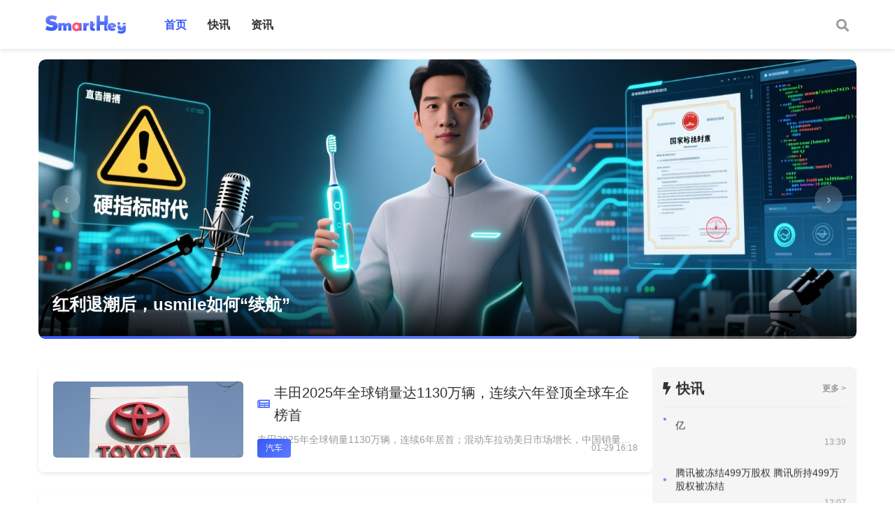

--- FILE ---
content_type: text/html; charset=UTF-8
request_url: http://www.smarthey.com/
body_size: 6249
content:
<!DOCTYPE html>
<html lang="zh-CN">
<head>
    <meta charset="UTF-8">
    <meta name="viewport" content="width=device-width, initial-scale=1.0">
    <title>SmartHey - 打破沟通边界，释放智能价值</title>
    <meta name="keywords" content="SmartHey,互联网新闻,IT资讯,门户网站,科技媒体,移动互联网,游戏新闻,商业新闻,风险投资新闻,科技创新" />
    <meta name="description" content="SmartHey是聚焦智能化技术的科技品牌，以“打破人机沟通边界，释放智能价值”为理念，关注AI、车联网、物联网、大模型、云端协同等技术，覆盖智慧生活、工业智联、智能座舱等。" />
    <meta property="og:title" content="SmartHey - 打破沟通边界，释放智能价值" />
    <meta property="og:url" content="https://www.smarthey.com" />
    <meta property="og:image" content="https://www.smarthey.com/static/smarthey/image/small-logo.png" />
    <meta property="og:description" content="SmartHey是聚焦智能化技术的科技品牌，以“打破人机沟通边界，释放智能价值”为理念，关注AI、车联网、物联网、大模型、云端协同等技术，覆盖智慧生活、工业智联、智能座舱等。" />
    <link rel="icon" href="https://www.smarthey.com/static/smarthey/image/small-logo.png">
    <link rel="stylesheet" href="https://www.smarthey.com/static/smarthey/css/style.css">
    <link rel="stylesheet" href="https://www.smarthey.com/static/smarthey/assets/fontawesome/all.min.css">
    <link rel="stylesheet" href="https://cdnjs.cloudflare.com/ajax/libs/font-awesome/5.15.4/css/all.min.css">
</head>
<body>
<!-- 顶部导航 -->
<header class="header header-fixed">
    <div class="container">
        <div class="logo">
            <a href="/"><img src="https://www.smarthey.com/static/smarthey/image/logo.png" alt="SmartHey Logo"></a>
        </div>
        <nav class="navigation">
            <ul class="desktop-nav">
                <li><a href="/" class="active">首页</a></li>
                <li><a href="/newsflash" >快讯</a></li>
                <li class="info-nav-item">
                    <a href="/newslist/company" >资讯</a>
                </li>
            </ul>
            <button class="nav-search">
                <span class="icon-search"><i class="fas fa-search"></i></span>
                <span class="icon-close"><i class="fas fa-times"></i></span>
            </button>
            <div class="navbar-search">
                <div class="search-form">
                    <input type="text" class="search-input" placeholder="请输入搜索关键词..." autocomplete="off">
                </div>
            </div>
            <!-- 汉堡菜单按钮 -->
            <button class="hamburger-menu" id="hamburgerMenu">
                <span></span>
                <span></span>
                <span></span>
            </button>
        </nav>
    </div>
    <!-- 资讯子菜单 - 作为header的直接子元素 -->
    <div class="info-dropdown">
        <div class="container">
            <a href="/newslist/company" >商业</a>
            <a href="/newslist/consumer" >消费</a>
            <a href="/newslist/game" >游戏</a>
            <a href="/newslist/digital" >3C</a>
            <a href="/newslist/digitalhome" >家电</a>
            <a href="/newslist/automobile" >汽车</a>
            <a href="/newslist/recreation" >文娱</a>
            <a href="/newslist/sport" >体育</a>
        </div>
    </div>
    <!-- 移动端侧边栏菜单 -->
    <div class="mobile-sidebar" id="mobileSidebar">
        <div class="mobile-overlay"></div>
        <div class="mobile-menu">
            <ul>
                <li><a href="/">首页</a></li>
                <li><a href="/newsflash">快讯</a></li>
                <li class="mobile-info-item ">
                    <a href="/newslist/company" class="mobile-info-toggle">资讯 <i class="fas fa-chevron-down"></i></a>
                    <ul class="mobile-info-submenu">
                        <li><a href="/newslist/company" >商业</a></li>
                        <li><a href="/newslist/consumer" >消费</a></li>
                        <li><a href="/newslist/game" >游戏</a></li>
                        <li><a href="/newslist/digital" >3C</a></li>
                        <li><a href="/newslist/digitalhome" >家电</a></li>
                        <li><a href="/newslist/automobile" >汽车</a></li>
                        <li><a href="/newslist/recreation" >文娱</a></li>
                        <li><a href="/newslist/sport" >体育</a></li>
                    </ul>
                </li>
            </ul>
        </div>
    </div>
</header>

<!-- 大轮播图 -->
<section class="carousel">
    <div class="container">
        <div class="carousel-container">
                        <div class="carousel-item active">
                <a href="https://www.smarthey.com/detail/819105200619.html" target="_blank">
                    <img src="https://img6.donews.com/img/2026/01/12/img_pic_1768206835.png" alt="冲刺400万台：极核的“三年跃迁”能否水到渠成？">
                    <div class="carousel-content">
                        <h2>冲刺400万台：极核的“三年跃迁”能否水到渠成？</h2>
                        <p></p>
                    </div>
                </a>>
            </div>
                        <div class="carousel-item ">
                <a href="https://www.smarthey.com/detail/637105526329.html" target="_blank">
                    <img src="https://img6.donews.com/img/2026/01/12/img_pic_1768206925.png" alt="红利退潮后，usmile如何“续航”">
                    <div class="carousel-content">
                        <h2>红利退潮后，usmile如何“续航”</h2>
                        <p></p>
                    </div>
                </a>>
            </div>
                        <div class="carousel-item ">
                <a href="https://www.smarthey.com/detail/316105908378.html" target="_blank">
                    <img src="https://img6.donews.com/img/2026/01/12/img_pic_1768206985.png" alt="Swisse之“痒”，健合集团之“考”">
                    <div class="carousel-content">
                        <h2>Swisse之“痒”，健合集团之“考”</h2>
                        <p></p>
                    </div>
                </a>>
            </div>
                        <div class="carousel-item ">
                <a href="https://www.smarthey.com/detail/827110202364.html" target="_blank">
                    <img src="https://img6.donews.com/img/2026/01/12/img_pic_1768207039.png" alt="纽西之谜，从“冲击上市”到“淡出视线”">
                    <div class="carousel-content">
                        <h2>纽西之谜，从“冲击上市”到“淡出视线”</h2>
                        <p></p>
                    </div>
                </a>>
            </div>
                        <!-- 左右切换按钮 -->
            <button class="carousel-control prev">‹</button>
            <button class="carousel-control next">›</button>
            <!-- 进度指示器 -->
            <div class="carousel-progress">
                <div class="carousel-progress-bar"></div>
            </div>
        </div>
    </div>
</section>

<!-- 主体内容 -->
<main class="main-content">
    <div class="container">
        <div class="content-wrapper">
            <!-- 左侧资讯流 -->
            <section class="news-feed">
                                <article class="news-item">
                    <div class="news-image">
                        <a href="/detail/607162601307.html" target="_blank"><img src="https://img6.donews.com/img/2022/12/12/img_pic_1670829495.jpg?x-oss-process=image/resize,w_1000" alt="丰田2025年全球销量达1130万辆，连续六年登顶全球车企榜首"></a>
                    </div>
                    <div class="news-content">
                        <h3><a href="/detail/607162601307.html" target="_blank">丰田2025年全球销量达1130万辆，连续六年登顶全球车企榜首</a></h3>
                        <p>丰田2025年全球销量1130万辆，连续6年居首；混动车拉动美日市场增长，中国销量四年来首次回升；纯电销量不足20万辆，日本仅4227辆。</p>
                        <div class="news-meta">
                            <a href="/newslist/automobile" class="news-category">汽车</a>
                            <span class="publish-time">01-29 16:18</span>
                        </div>
                    </div>
                </article>
                                <article class="news-item">
                    <div class="news-image">
                        <a href="/detail/806162601695.html" target="_blank"><img src="https://img6.donews.com/img/2026/01/29/img_pic_1769674681.webp?x-oss-process=image/format,jpg" alt="康宁2025年业绩创历史新高，与Meta达成60亿美元数据中心技术合作"></a>
                    </div>
                    <div class="news-content">
                        <h3><a href="/detail/806162601695.html" target="_blank">康宁2025年业绩创历史新高，与Meta达成60亿美元数据中心技术合作</a></h3>
                        <p>康宁2025年业绩创历史新高，全年核心销售额164.1亿美元、每股收益2.52美元；预计2026年Q1持续增长，并与Meta达成60亿美元数据中心合作。</p>
                        <div class="news-meta">
                            <a href="/newslist/company" class="news-category">商业</a>
                            <span class="publish-time">01-29 16:17</span>
                        </div>
                    </div>
                </article>
                                <article class="news-item">
                    <div class="news-image">
                        <a href="/detail/808155102631.html" target="_blank"><img src="https://img6.donews.com/img/2023/02/01/img_pic_1675220713.webp?x-oss-process=image/resize,w_1000/format,jpg" alt="星巴克2026财年Q1中国业绩亮眼：营收同比增长11%，低线城市与早餐时段成增长引擎"></a>
                    </div>
                    <div class="news-content">
                        <h3><a href="/detail/808155102631.html" target="_blank">星巴克2026财年Q1中国业绩亮眼：营收同比增长11%，低线城市与早餐时段成增长引擎</a></h3>
                        <p>星巴克2026财年Q1中国营收8.234亿美元，同比增11%，同店销售增7%；低线城市、早餐时段及商务区门店拉动增长；新品无糖太妃榛果系列占销量50%。</p>
                        <div class="news-meta">
                            <a href="/newslist/consumer" class="news-category">消费</a>
                            <span class="publish-time">01-29 15:47</span>
                        </div>
                    </div>
                </article>
                                <article class="news-item">
                    <div class="news-image">
                        <a href="/detail/355110303113.html" target="_blank"><img src="https://img6.donews.com/img/2026/01/29/img_pic_1769655355.jpg" alt="2026款小鹏X9纯电版开启预订：全球续航最长5C纯电大七座，全系对齐超级增程旗舰实力"></a>
                    </div>
                    <div class="news-content">
                        <h3><a href="/detail/355110303113.html" target="_blank">2026款小鹏X9纯电版开启预订：全球续航最长5C纯电大七座，全系对齐超级增程旗舰实力</a></h3>
                        <p>2026款小鹏X9纯电版在智能科技、续航、空间与安全产品力上与市场热销的小鹏X9超级增程全面看齐。</p>
                        <div class="news-meta">
                            <a href="/newslist/automobile" class="news-category">汽车</a>
                            <span class="publish-time">01-29 10:55</span>
                        </div>
                    </div>
                </article>
                                <article class="news-item">
                    <div class="news-image">
                        <a href="/detail/577102003120.html" target="_blank"><img src="https://img6.donews.com/img/2026/01/29/img_pic_1769651291.jpg" alt="广汽领程与远程新能源商用车签署战略合作协议，共推绿色智能商用车发展"></a>
                    </div>
                    <div class="news-content">
                        <h3><a href="/detail/577102003120.html" target="_blank">广汽领程与远程新能源商用车签署战略合作协议，共推绿色智能商用车发展</a></h3>
                        <p>广汽领程与远程新能源商用车签署战略合作协议，聚焦新能源商用车技术研发、市场拓展与生态构建，助力“双碳”目标及产业绿色智能转型。</p>
                        <div class="news-meta">
                            <a href="/newslist/automobile" class="news-category">汽车</a>
                            <span class="publish-time">01-29 09:48</span>
                        </div>
                    </div>
                </article>
                                <article class="news-item">
                    <div class="news-image">
                        <a href="/detail/397095902212.html" target="_blank"><img src="https://img6.donews.com/img/2026/01/29/img_pic_1769651797.webp?x-oss-process=image/format,jpg" alt="IBM 2025年Q4营收超预期，生成式AI订单破125亿美元，Z系列大型机增长67%"></a>
                    </div>
                    <div class="news-content">
                        <h3><a href="/detail/397095902212.html" target="_blank">IBM 2025年Q4营收超预期，生成式AI订单破125亿美元，Z系列大型机增长67%</a></h3>
                        <p>IBM 2025年Q4营收197亿美元，同比增12%；全年营收675亿美元，AI订单超125亿美元；软件与基础设施部门强劲增长，2026年营收预期增超5%。</p>
                        <div class="news-meta">
                            <a href="/newslist/company" class="news-category">商业</a>
                            <span class="publish-time">01-29 09:56</span>
                        </div>
                    </div>
                </article>
                                <article class="news-item">
                    <div class="news-image">
                        <a href="/detail/305095902168.html" target="_blank"><img src="https://img6.donews.com/img/2026/01/29/img_pic_1769651593.webp?x-oss-process=image/format,jpg" alt="MiniMax发布Music 2.5：实现段落级强控制与物理级高保真，华语AI音乐迈入专业制作新阶段"></a>
                    </div>
                    <div class="news-content">
                        <h3><a href="/detail/305095902168.html" target="_blank">MiniMax发布Music 2.5：实现段落级强控制与物理级高保真，华语AI音乐迈入专业制作新阶段</a></h3>
                        <p>MiniMax发布Music 2.5模型，突破段落级强控制与物理级高保真，支持14种音乐结构、华语深度优化、专业级人声与混音，适配多场景专业交付。</p>
                        <div class="news-meta">
                            <a href="/newslist/company" class="news-category">商业</a>
                            <span class="publish-time">01-29 09:53</span>
                        </div>
                    </div>
                </article>
                                <article class="news-item">
                    <div class="news-image">
                        <a href="/detail/660095103171.html" target="_blank"><img src="https://img6.donews.com/img/2022/11/01/img_pic_1667283542.jpg?x-oss-process=image/resize,w_1000" alt="Meta 2025财年Q4财报超预期：AI驱动广告增长，全年营收破2000亿美元，Reality Labs持续承压"></a>
                    </div>
                    <div class="news-content">
                        <h3><a href="/detail/660095103171.html" target="_blank">Meta 2025财年Q4财报超预期：AI驱动广告增长，全年营收破2000亿美元，Reality Labs持续承压</a></h3>
                        <p>Meta 2025财年Q4营收598.9亿美元、EPS 8.88美元，均超预期；全年营收破2000亿；AI驱动广告增长，Reality Labs持续巨亏，股价盘后涨超7%。</p>
                        <div class="news-meta">
                            <a href="/newslist/company" class="news-category">商业</a>
                            <span class="publish-time">01-29 09:38</span>
                        </div>
                    </div>
                </article>
                                <article class="news-item">
                    <div class="news-image">
                        <a href="/detail/700095103954.html" target="_blank"><img src="https://img6.donews.com/img/2023/01/03/img_pic_1672738547.jpg?x-oss-process=image/resize,w_1000" alt="奇瑞或借捷豹路虎英国工厂投产，助力英国汽车产能提升目标"></a>
                    </div>
                    <div class="news-content">
                        <h3><a href="/detail/700095103954.html" target="_blank">奇瑞或借捷豹路虎英国工厂投产，助力英国汽车产能提升目标</a></h3>
                        <p>奇瑞拟利用捷豹路虎英国工厂投产，助力英2035年汽车年产目标；合作尚处初期，能源与人力成本仍是建厂障碍。</p>
                        <div class="news-meta">
                            <a href="/newslist/automobile" class="news-category">汽车</a>
                            <span class="publish-time">01-29 08:37</span>
                        </div>
                    </div>
                </article>
                                <article class="news-item">
                    <div class="news-image">
                        <a href="/detail/926094502535.html" target="_blank"><img src="https://img6.donews.com/img/2025/03/20/img_pic_1742435475.jpg?x-oss-process=image/resize,w_1000" alt="三星电子2025年全年业绩创历史新高：营业利润增33.2%，HBM等高附加值产品成增长引擎"></a>
                    </div>
                    <div class="news-content">
                        <h3><a href="/detail/926094502535.html" target="_blank">三星电子2025年全年业绩创历史新高：营业利润增33.2%，HBM等高附加值产品成增长引擎</a></h3>
                        <p>三星电子2025年营业利润增33.2%至43.6万亿韩元，销售额创历史新高；Q4营业利润暴增209.2%，HBM等高附加值产品驱动增长。</p>
                        <div class="news-meta">
                            <a href="/newslist/company" class="news-category">商业</a>
                            <span class="publish-time">01-29 09:39</span>
                        </div>
                    </div>
                </article>
                
                <!-- 加载状态容器 -->
                <div class="flash-loading-status" style="display: none;">
                    <i class="fas fa-spinner"></i> 正在加载更多新闻...
                    <div class="flash-loading-progress">
                        <div class="flash-loading-progress-bar"></div>
                    </div>
                </div>
                <div class="flash-no-more" style="display: none;">
                    <i class="fas fa-check-circle"></i> 已加载所有新闻
                </div>
            </section>

            <!-- 右侧快讯 -->
            <aside class="sidebar">
                <div class="flash-news">
                    <h2>快讯 <a href="/newsflash" class="more-link">更多 ></a></h2>
                    <div class="flash-news-container">
                        <ul class="flash-news-list">
                                                        <li class="flash-item"><a href="/detail/915163902730.html" target="_blank">谢霆锋锋味派食品管理公司登记成立</a><span class="time">16:37</span></li>
                                                        <li class="flash-item"><a href="/detail/336161102308.html" target="_blank">王思聪入股成都空瓶子现场秀关联公司</a><span class="time">16:06</span></li>
                                                        <li class="flash-item"><a href="/detail/903155702636.html" target="_blank">UC浏览器被罚没126万</a><span class="time">15:54</span></li>
                                                        <li class="flash-item"><a href="/detail/721155702530.html" target="_blank">深圳航空公司增资至93.5亿 增幅约74%</a><span class="time">15:53</span></li>
                                                        <li class="flash-item"><a href="/detail/189144502747.html" target="_blank">金晨60秒视频报价70万</a><span class="time">14:43</span></li>
                                                        <li class="flash-item"><a href="/detail/720144502420.html" target="_blank">李铁名下多家公司已吊注销</a><span class="time">14:42</span></li>
                                                        <li class="flash-item"><a href="/detail/860144502123.html" target="_blank">金晨名下多家工作室已注销</a><span class="time">14:40</span></li>
                                                        <li class="flash-item"><a href="/detail/372134202186.html" target="_blank">吉利汽车在沈阳成立新公司 注册资本1亿</a><span class="time">13:39</span></li>
                                                        <li class="flash-item"><a href="/detail/107121002162.html" target="_blank">腾讯被冻结499万股权 腾讯所持499万股权被冻结</a><span class="time">12:07</span></li>
                                                        <li class="flash-item"><a href="/detail/966111702667.html" target="_blank">蚂蚁集团旗下公司入股AI大模型研发商西湖心辰</a><span class="time">11:15</span></li>
                                                        <li class="flash-item"><a href="/detail/828110403405.html" target="_blank">赛力斯在上海成立凤凰技术公司 注册资本5000万</a><span class="time">10:56</span></li>
                                                        <li class="flash-item"><a href="/detail/655105602923.html" target="_blank">阚清子名下企业均已注销</a><span class="time">10:51</span></li>
                                                        <li class="flash-item"><a href="/detail/613105602490.html" target="_blank">金子涵蔡徐坤无商业关联</a><span class="time">10:50</span></li>
                                                        <li class="flash-item"><a href="/detail/949103003889.html" target="_blank">大基金三期旗下基金等入股聚合微电子公司</a><span class="time">10:28</span></li>
                                                        <li class="flash-item"><a href="/detail/304094003437.html" target="_blank">呆呆近30日涨粉超268万</a><span class="time">09:38</span></li>
                                                        <li class="flash-item"><a href="/detail/447090403491.html" target="_blank">宇树科技携手宸境科技发布NOMAD人形机器人与RANGER四足机器人，搭载全栈空间智能解决方案</a><span class="time">08:55</span></li>
                                                        <li class="flash-item"><a href="/detail/405211303434.html" target="_blank">冬日水产品呈现新活力，现存水产相关企业超606万家</a><span class="time">21:07</span></li>
                                                        <li class="flash-item"><a href="/detail/762211303729.html" target="_blank">借世界杯开启体育消费热潮，现存赛事经济相关企业超82.6万家</a><span class="time">21:06</span></li>
                                                        <li class="flash-item"><a href="/detail/228210603774.html" target="_blank">室内游升温助力研学热，现存研学相关企业超2.5万家</a><span class="time">21:04</span></li>
                                                        <li class="flash-item"><a href="/detail/993191402516.html" target="_blank">岚图×华为乾崑联手打造2026旗舰智慧纯电FUV“岚图FE”，四激光雷达+L3智驾定义年轻新标杆</a><span class="time">19:07</span></li>
                                                    </ul>
                    </div>
                </div>
            </aside>
        </div>
    </div>
    <input type="hidden" name="order_no" id="order_no" value="2295" />
    <input type="hidden" name="category" id="category" value="" />
</main>

<!-- 底部 -->
<footer class="footer">
    <div class="container">
        <div class="footer-content">
            <div class="footer-section">
                <h3>关于我们</h3>
                <p>SmartHey是聚焦智能化技术的科技品牌，以“打破人机沟通边界，释放智能价值”为理念，关注AI、车联网、物联网、大模型、云端协同等技术，覆盖智慧生活、工业智联、智能座舱等。</p>
            </div>
            <div class="footer-section">
                <h3>友情链接</h3>
                <ul>
                    <li><a href="https://www.donews.com/" target="_blank" rel="noopener noreferrer">DoNews</a></li>
                    <li><a href="https://www.a9vg.com/" target="_blank" rel="noopener noreferrer">A9VG</a></li>
                    <li><a href="https://www.tgbus.com/" target="_blank" rel="noopener noreferrer">电玩巴士</a></li>
                </ul>
            </div>
            <div class="footer-section">
                <h3>联系方式</h3>
                <p>邮箱：pr@smarthey.com</p>
            </div>
        </div>
        <div class="copyright">
            <p>&copy; 2026 SmartHey. 版权所有.</p>
            <p class="beian">
                <a href="https://beian.miit.gov.cn/" target="_blank" rel="noopener noreferrer">京ICP备2025120072号-2</a>
            </p>
        </div>
    </div>
</footer>

<!-- 返回顶部按钮 -->
<button id="back-to-top" aria-label="返回顶部">
    <i class="fas fa-chevron-up"></i>
</button>

<script src="https://www.smarthey.com/static/smarthey/js/script.js"></script>
<script src="https://www.smarthey.com/static/smarthey/js/statistics.js"></script>
<script src="https://www.smarthey.com/static/smarthey/js/jquery_2.1.1.min.js"></script>

</body>
</html>


--- FILE ---
content_type: text/css
request_url: https://www.smarthey.com/static/smarthey/css/style.css
body_size: 12271
content:
/* 基础样式重置 */
* {
    margin: 0;
    padding: 0;
    box-sizing: border-box;
}

body {
    font-family: "Microsoft YaHei", Arial, sans-serif;
    line-height: 1.6;
    color: var(--text-color);
}

.container {
    max-width: 1200px;
    margin: 0 auto;
    padding: 0 15px;
}

/* CSS变量定义 - 减少重复值 */
:root {
    --header-height: 70px;
    --primary-color: #3858f6;
    --primary-gradient: linear-gradient(90deg, #3858f6, #6a8cff);
    --border-color: #ddd;
    --text-color: #333;
    --secondary-text: #9b9b9b;
    --light-text: #9b9b9b;
    --light-gray: #f5f5f5;
    --border-radius: 10px;
    --spacing-md: 15px;
    --transition-speed: 0.3s;
    --shadow-light: 0 2px 5px rgba(0,0,0,0.1);
    --shadow-medium: 0 4px 12px rgba(0,0,0,0.15);
    --white: #fff;
    --black: #333;
    --border-light: #eee;
    --border-medium: #ccc;
    --border-dark: #555;
    --bg-dark: #333;
    --bg-light-dark: #555;
    --text-light: #ccc;
}

.header {
    background-color: var(--white);
    box-shadow: var(--shadow-light);
    position: sticky;
    top: 0;
    z-index: 100;
    height: var(--header-height);
    overflow: hidden;
    transition: height var(--transition-speed) ease;
}

.header.expanded {
    /* 高度保持不变，仅用于标记状态 */
}

.header.expanded-nav {
    height: calc(var(--header-height) + 50px);
}

.header .container {
    display: flex;
    align-items: center;
    /* justify-content: space-between; */
    position: relative;
    height: 70px;
    padding: 0 15px;
}

.logo {
    margin-right: 40px;
    margin-left: 10px;
}

.logo a {
    text-decoration: none;
    color: inherit;
    display: flex;
    align-items: center;
    height: 70px;
}

.logo a:hover {
    text-decoration: none;
    color: inherit;
}

.logo img {
    width: 115px;
    height: 26px;
    object-fit: contain;
    transition: transform 0.3s ease;
}

.logo img:hover {
    transform: scale(1.05);
}

.navigation ul {
    display: flex;
    list-style: none;
}

.navigation li {
    margin: 0 15px;
}

.navigation a {
    text-decoration: none;
    color: var(--text-color);
    font-weight: bold;
    transition: color var(--transition-speed);
    position: relative;
}

.navigation a:not(.logo a)::after {
    content: '';
    position: absolute;
    bottom: -5px;
    left: 0;
    width: 0;
    height: 2px;
    background: var(--primary-gradient);
    transition: width var(--transition-speed);
}

.navigation a:hover,
.navigation a.active {
    color: var(--primary-color);
}

.navigation a:hover:not(.logo a)::after,
.navigation a.active:not(.logo a)::after {
    width: 100%;
}


/* 搜索框样式 */
.nav-search {
    background: none;
    border: none;
    cursor: pointer;
    font-size: 18px;
    color: #999;
    width: 40px;
    height: 40px;
    display: flex;
    align-items: center;
    justify-content: center;
    border-radius: 50%;
    transition: background-color var(--transition-speed);
    margin-left: auto;
    position: relative;
    z-index: 2;
}

.nav-search:hover {
    background-color: var(--light-gray);
}

.nav-search .icon-close {
    display: none;
    position: absolute;
}

.nav-search .icon-search {
    position: absolute;
}

.nav-search.collapsed .icon-search {
    display: none;
}

.nav-search.collapsed .icon-close {
    display: block;
}

/* 确保 Font Awesome 图标大小合适 */
.nav-search .icon-search i,
.nav-search .icon-close i {
    font-size: 18px;
    line-height: 1;
    display: inline-block;
    vertical-align: middle;
}

.navigation {
    position: relative;
    display: flex;
    align-items: center;
    flex-grow: 1;
}

/* 关键帧动画 */
@keyframes expandSearch {
    0% {
        opacity: 0;
        transform: translateY(-15px);
    }
    100% {
        opacity: 1;
        transform: translateY(0);
    }
}

@keyframes collapseSearch {
    0% {
        opacity: 1;
        transform: translateY(0);
    }
    100% {
        opacity: 0;
        transform: translateY(-15px);
    }
}

.navbar-search {
    position: fixed;
    top: var(--header-height);
    left: 0;
    right: 0;
    background: white;
    padding: 15px 0;
    z-index: 1000;
    opacity: 0;
    transform: translateY(-15px);
    pointer-events: none;
    visibility: hidden;
    transition: opacity 0.3s ease, transform 0.3s ease, visibility 0.3s ease !important;
}

.navbar-search .search-form {
    max-width: 1200px;
    margin: 0 auto;
    padding: 0 15px;
}

.header.expanded .navbar-search {
    opacity: 1;
    transform: translateY(0);
    pointer-events: auto;
    visibility: visible;
}

/* 搜索框基础样式 - 减少重复代码 */
.search-input {
    width: 100%;
    padding: 12px 15px;
    border: 1px solid var(--border-color) !important;
    border-radius: 4px;
    font-size: 16px;
    outline: none !important;
    background-color: var(--white) !important;
    box-sizing: border-box;
    -webkit-appearance: none !important;
    -moz-appearance: none !important;
    appearance: none !important;
    box-shadow: none !important;
    -webkit-box-shadow: none !important;
    -moz-box-shadow: none !important;
    transition: border-color var(--transition-speed);
}

/* 搜索框通用状态样式 - 合并重复声明 */
.search-input:focus,
.search-input:hover,
.search-input:active,
.search-input:focus-visible,
.search-input:focus-within,
.search-input:-webkit-autofill,
.search-input:-webkit-autofill:hover,
.search-input:-webkit-autofill:focus,
.search-input:-webkit-autofill:active,
.search-input:disabled,
.search-input[readonly],
.header.expanded .search-input,
.header.expanded .search-input:focus,
.header.expanded .search-input:hover,
.header.expanded .search-input:active,
.header.expanded .search-input:focus-visible,
.header.expanded .search-input:focus-within {
    border: 1px solid var(--border-color) !important;
    outline: none !important;
    box-shadow: none !important;
    -webkit-box-shadow: none !important;
    -moz-box-shadow: none !important;
    outline-offset: 0 !important;
    outline-width: 0 !important;
}

/* 浏览器自动填充特殊处理 */
.search-input:-webkit-autofill,
.search-input:-webkit-autofill:hover,
.search-input:-webkit-autofill:focus,
.search-input:-webkit-autofill:active {
    -webkit-box-shadow: 0 0 0px 1000px var(--white) inset !important;
    -webkit-text-fill-color: var(--text-color);
    transition: background-color 5000s ease-in-out 0s;
}

/* 移除浏览器默认样式 */
.search-input::-webkit-search-decoration,
.search-input::-webkit-search-cancel-button,
.search-input::-webkit-search-results-button,
.search-input::-webkit-search-results-decoration,
.search-input::-ms-clear,
.search-input::-ms-reveal {
    display: none;
}

/* 浏览器特定样式重置 */
.search-input::-moz-focus-inner {
    border: 0 !important;
    outline: 0 !important;
}

/* 全局搜索输入框样式 */
input[type="search"] {
    -webkit-appearance: none;
    -moz-appearance: none;
    appearance: none;
}

/* 轮播图 */
.carousel {
    margin: 15px 0; /* 缩小轮播图和下方的间距 */
}

/* 导航栏扩展时，轮播图上边距增加 */
body.nav-expanded .carousel {
    margin-top: 25px; /* 15px + 10px 稍微增加 */
}

.carousel-container {
    position: relative;
    overflow: hidden;
    border-radius: 10px;
    width: 100%;
    height: 400px;
    box-sizing: border-box;
}

.carousel-item {
    position: absolute;
    top: 0;
    left: 0;
    width: 100%;
    height: 100%;
    opacity: 0;
    transition: opacity 0.5s ease-in-out;
    z-index: 1;
}

.carousel-item.active {
    opacity: 1;
    z-index: 2;
}

.carousel-item img {
    width: 100%;
    height: 100%;
    object-fit: cover;
    display: block;
    border-radius: 10px;
}

.carousel-content {
    position: absolute;
    bottom: 0;
    left: 0;
    right: 0;
    background: linear-gradient(to top, rgba(0,0,0,0.85), rgba(0,0,0,0.4), transparent);
    color: white;
    padding: 30px 20px 20px;
    border-bottom-left-radius: 10px;
    border-bottom-right-radius: 10px;
}

.carousel-content h2 {
    font-size: 24px;
    margin-bottom: 10px;
    display: -webkit-box;
    -webkit-line-clamp: 1; /* 轮播图标题最大一行 */
    -webkit-box-orient: vertical;
    overflow: hidden;
}

.carousel-content p {
    font-size: 16px;
    display: -webkit-box;
    -webkit-line-clamp: 1; /* 轮播图简介最大一行 */
    -webkit-box-orient: vertical;
    overflow: hidden;
}

/* 轮播控制按钮 */
.carousel-control {
    position: absolute;
    top: 50%;
    transform: translateY(-50%);
    width: 40px;
    height: 40px;
    background: rgba(255, 255, 255, 0.3);
    color: rgba(255, 255, 255, 0.9);
    border: none;
    border-radius: 50%;
    font-size: 20px;
    font-weight: bold;
    cursor: pointer;
    z-index: 10;
    display: flex;
    align-items: center;
    justify-content: center;
    transition: all 0.3s ease;
    box-shadow: 0 2px 8px rgba(0, 0, 0, 0.15);
    backdrop-filter: blur(10px);
    -webkit-backdrop-filter: blur(10px);
    opacity: 0.6;
}

.carousel-control:hover {
    background: rgba(255, 255, 255, 0.9);
    color: var(--primary-color);
    box-shadow: 0 4px 12px rgba(0, 0, 0, 0.25);
    transform: translateY(-50%) scale(1.1);
    opacity: 1;
}

.carousel-container:hover .carousel-control {
    opacity: 1;
}

.carousel-control.prev {
    left: 20px;
}

.carousel-control.next {
    right: 20px;
}

/* 轮播进度指示器 */
.carousel-progress {
    position: absolute;
    bottom: 0;
    left: 0;
    right: 0;
    height: 4px;
    background: rgba(255, 255, 255, 0.3);
    z-index: 10;
    border-bottom-left-radius: 10px;
    border-bottom-right-radius: 10px;
    overflow: hidden;
}

.carousel-progress-bar {
    height: 100%;
    width: 0%;
    background: var(--primary-gradient);
    transition: width 0.3s linear;
    position: relative;
    overflow: hidden;
}

.carousel-progress-bar::after {
    content: '';
    position: absolute;
    top: 0;
    left: 0;
    right: 0;
    bottom: 0;
    background: linear-gradient(90deg, transparent, rgba(255, 255, 255, 0.4), transparent);
    animation: shimmer 2s infinite;
}

@keyframes shimmer {
    0% { transform: translateX(-100%); }
    100% { transform: translateX(100%); }
}

/* 资讯导航抽屉效果 - 导航栏向下扩展 */
.info-nav-item {
    position: relative;
}

/* 资讯链接激活状态 - 展开后高亮 */
/* .info-nav-item.active > a {
    color: var(--primary-color);
} */

/* 扩展容器 - 在header内部，相对于header定位 */
.info-dropdown {
    position: absolute;
    top: var(--header-height);
    left: 0;
    right: 0;
    background: #f8f9fa;
    border-top: 1px solid var(--border-light);
    box-shadow: 0 2px 8px rgba(0, 0, 0, 0.08);
    height: 0;
    overflow: hidden;
    transition: height var(--transition-speed) ease;
}

/* 显示状态 */
.info-dropdown.show {
    height: 50px;
}

/* 下拉内容容器 - 与主体同宽 */
.info-dropdown .container {
    display: flex;
    align-items: center;
    gap: 30px;
    padding: 0 15px;
    height: 100%;
    overflow-x: auto;
    overflow-y: hidden;
}

/* 下拉栏目链接 */
.info-dropdown a {
    text-decoration: none;
    color: var(--text-color);
    font-weight: 500;
    font-size: 14px;
    white-space: nowrap;
    padding: 8px 12px;
    border-radius: 4px;
    transition: color var(--transition-speed);
    border: 1px solid transparent;
    position: relative;
}

/* 每个栏目的蓝色指示线 - 紧贴文字下方 */
.info-dropdown a::after {
    content: '';
    position: absolute;
    bottom: 0;
    left: 0;
    width: 0;
    height: 2px;
    background: var(--primary-gradient);
    transition: width var(--transition-speed);
}

.info-dropdown a:hover {
    color: var(--primary-color);
    background: transparent;
    border-color: transparent;
    transform: none;
}

.info-dropdown a:hover::after {
    width: 100%;
}

/* 资讯列表页特殊样式 - 子菜单默认展开 */
.news-list-page .header {
    height: calc(var(--header-height) + 50px) !important;
}

.news-list-page .info-dropdown {
    height: 50px !important;
    overflow: hidden !important; /* 必须是hidden才能让内部容器滚动生效 */
}

.news-list-page .info-dropdown .container {
    display: flex !important;
    flex-wrap: nowrap !important; /* 禁止换行，强制横向排列 */
    overflow-x: auto !important;
    overflow-y: hidden !important;
    -webkit-overflow-scrolling: touch; /* iOS平滑滚动 */
    scrollbar-width: thin; /* Firefox细滚动条 */
    gap: 30px !important;
}

/* 美化滚动条 - Webkit浏览器 */
.news-list-page .info-dropdown .container::-webkit-scrollbar {
    height: 4px;
}

.news-list-page .info-dropdown .container::-webkit-scrollbar-track {
    background: rgba(0, 0, 0, 0.05);
    border-radius: 2px;
}

.news-list-page .info-dropdown .container::-webkit-scrollbar-thumb {
    background: rgba(56, 88, 246, 0.3);
    border-radius: 2px;
}

.news-list-page .info-dropdown .container::-webkit-scrollbar-thumb:hover {
    background: rgba(56, 88, 246, 0.5);
}

.news-list-page .info-dropdown.show {
    height: 50px !important;
}

/* 资讯列表页子菜单链接保持不换行 */
.news-list-page .info-dropdown a {
    flex-shrink: 0; /* 防止元素被压缩 */
    white-space: nowrap !important;
}

/* 资讯列表页子菜单active项下划线一直显示 */
.news-list-page .info-dropdown a.active::after {
    width: 100%;
}

/* 响应式适配 */
@media (max-width: 768px) {
    /* 调整导航栏布局 */
    .header .container {
        justify-content: space-between;
    }
    
    .navigation {
        flex-grow: 0;
        gap: 10px;
    }
    
    /* 隐藏桌面导航 */
    .desktop-nav {
        display: none !important;
    }
    
    /* 显示汉堡菜单按钮 */
    .hamburger-menu {
        display: flex !important;
    }
    
    .info-dropdown .container {
        gap: 15px;
        padding: 0 10px;
    }
    
    .info-dropdown a {
        font-size: 13px;
        padding: 6px 10px;
    }
    
    .info-dropdown {
        height: 0 !important; /* 移动端禁用下拉效果 */
    }
    
    .info-nav-item:hover .info-dropdown {
        height: 0 !important;
    }
    
    /* 资讯列表页移动端也显示子菜单 */
    .news-list-page .header {
        height: calc(var(--header-height) + 50px) !important;
    }
    
    .news-list-page .info-dropdown {
        height: 50px !important;
    }
    
    .news-list-page .info-dropdown .container {
        display: flex !important;
        flex-wrap: nowrap !important;
        overflow-x: auto !important;
        overflow-y: hidden !important;
        gap: 20px !important; /* 移动端减小间距 */
    }
    
    .news-list-page .info-dropdown a {
        flex-shrink: 0 !important;
        white-space: nowrap !important;
    }
}

/* 汉堡菜单按钮 */
.hamburger-menu {
    display: none;
    flex-direction: column;
    justify-content: space-around;
    width: 30px;
    height: 25px;
    background: transparent;
    border: none;
    cursor: pointer;
    padding: 0;
    margin-left: 15px;
    z-index: 1001;
}

.hamburger-menu span {
    width: 100%;
    height: 3px;
    background-color: var(--text-color);
    border-radius: 2px;
    transition: all 0.3s ease;
}

.hamburger-menu.active span:nth-child(1) {
    transform: translateY(11px) rotate(45deg);
}

.hamburger-menu.active span:nth-child(2) {
    opacity: 0;
}

.hamburger-menu.active span:nth-child(3) {
    transform: translateY(-11px) rotate(-45deg);
}

/* 移动端侧边栏 */
.mobile-sidebar {
    display: none;
    position: fixed;
    top: 0;
    left: 0;
    right: 0;
    bottom: 0;
    z-index: 1000;
}

.mobile-sidebar.active {
    display: block;
}

.mobile-overlay {
    position: absolute;
    top: 0;
    left: 0;
    right: 0;
    bottom: 0;
    background: rgba(0, 0, 0, 0.5);
    animation: fadeIn 0.3s ease;
}

.mobile-menu {
    position: absolute;
    top: 0;
    right: 0;
    width: 280px;
    height: 100%;
    background: linear-gradient(180deg, #f8f9fa 0%, #ffffff 100%);
    box-shadow: -2px 0 8px rgba(0, 0, 0, 0.1);
    overflow-y: auto;
    animation: slideInRight 0.3s ease;
    padding-top: 20px;
}

/* 菜单顶部装饰区域 */
.mobile-menu::before {
    content: 'MENU';
    display: block;
    text-align: center;
    font-size: 12px;
    font-weight: 600;
    letter-spacing: 3px;
    color: var(--primary-color);
    padding: 15px 0;
    margin-bottom: 10px;
    border-bottom: 2px solid var(--primary-color);
    width: 80%;
    margin-left: auto;
    margin-right: auto;
}

.mobile-menu ul {
    list-style: none;
    padding: 15px;
    margin: 0;
}

.mobile-menu > ul > li {
    border-bottom: none;
    margin-bottom: 10px;
}

.mobile-menu > ul > li > a {
    display: block;
    padding: 15px 20px;
    color: var(--text-color);
    text-decoration: none;
    font-size: 16px;
    font-weight: 500;
    transition: all 0.3s ease;
    text-align: center;
    border-radius: 8px;
    background: var(--white);
}

.mobile-menu > ul > li > a:hover {
    background: linear-gradient(90deg, rgba(56, 88, 246, 0.05) 0%, rgba(56, 88, 246, 0.1) 100%);
    color: var(--primary-color);
    padding-left: 25px;
}

/* 移动端资讯子菜单 */
.mobile-info-item > .mobile-info-toggle {
    display: block;
    position: relative;
    text-align: center;
    padding: 15px 20px;
    color: var(--text-color);
    text-decoration: none;
    font-size: 16px;
    font-weight: 500;
    transition: all 0.3s ease;
    border-radius: 8px;
    background: var(--white);
    cursor: pointer;
}

.mobile-info-item > .mobile-info-toggle:hover {
    background: linear-gradient(90deg, rgba(56, 88, 246, 0.05) 0%, rgba(56, 88, 246, 0.1) 100%);
    color: var(--primary-color);
    padding-left: 25px;
}

.mobile-info-item.active > .mobile-info-toggle {
    color: var(--primary-color);
}

.mobile-info-toggle i {
    position: absolute;
    right: 20px;
    top: 50%;
    transform: translateY(-50%);
    transition: transform 0.3s ease;
    font-size: 14px;
}

.mobile-info-item.active .mobile-info-toggle i {
    transform: translateY(-50%) rotate(180deg);
    color: var(--primary-color);
}

.mobile-info-submenu {
    max-height: 0;
    overflow: hidden;
    transition: max-height 0.3s ease;
    background: transparent;
    padding: 0;
    margin: 0;
    opacity: 0;
    visibility: hidden;
}

.mobile-info-item.active .mobile-info-submenu {
    max-height: 500px;
    padding: 10px;
    opacity: 1;
    visibility: visible;
}

.mobile-info-submenu li {
    margin-bottom: 0;
    opacity: 0;
    transform: translateY(-10px);
    transition: all 0.3s ease;
}

.mobile-info-item.active .mobile-info-submenu li {
    margin-bottom: 6px;
    opacity: 1;
    transform: translateY(0);
}

.mobile-info-submenu li a {
    display: block;
    padding: 0;
    color: var(--light-text);
    text-decoration: none;
    font-size: 14px;
    text-align: center;
    border-radius: 6px;
    background: rgba(255, 255, 255, 0.5);
    transition: all 0.3s ease;
}

.mobile-info-item.active .mobile-info-submenu li a {
    padding: 10px 20px;
}

.mobile-info-submenu li a:hover {
    background: rgba(56, 88, 246, 0.08);
    color: var(--primary-color);
}

@keyframes fadeIn {
    from { opacity: 0; }
    to { opacity: 1; }
}

@keyframes slideInRight {
    from { transform: translateX(100%); }
    to { transform: translateX(0); }
}

/* 确保下拉内容在主体容器宽度内 */
@media (min-width: 1200px) {
    .info-dropdown .container {
        max-width: 1200px;
        margin: 0 auto;
    }
}

/* 搜索关键词高亮样式 */
.highlight {
    background-color: yellow;
    color: #333;
    font-weight: bold;
    padding: 0 2px;
    border-radius: 2px;
}

/* 搜索结果页特有样式 */
.search-keyword {
    color: var(--primary-color);
    font-weight: bold;
}

.result-count {
    color: var(--primary-color);
    font-weight: bold;
}

/* 主体内容 */
.main-content {
    margin-top: 40px; /* 缩小轮播图和下方内容的间距 */
    margin-bottom: 30px;
}

.content-wrapper {
    display: flex;
    gap: 30px;
}

/* 面包屑导航 */
.breadcrumb {
    margin-bottom: 20px;
    color: var(--secondary-text);
    white-space: nowrap;
    overflow: hidden;
    text-overflow: ellipsis;
}

@media (max-width: 768px) {
    .breadcrumb {
        margin-bottom: 12px;
        font-size: 13px;
    }
}

.breadcrumb a {
    color: var(--primary-color);
    text-decoration: none;
}

/* 新闻资讯流 */
.news-feed {
    flex: 3;
}

.news-item {
    display: flex;
    margin-bottom: 30px;
    padding: 20px;
    border-radius: 8px;
    box-shadow: 0 2px 5px rgba(0,0,0,0.1);
    transition: transform 0.3s, box-shadow 0.3s;
    border: 1px solid transparent;
}

.news-item:hover {
    transform: translateY(-5px);
    box-shadow: 0 8px 25px rgba(0,0,0,0.15);
}

.news-image {
    flex: 1; /* 占用可用空间 */
    margin-right: 20px;
    position: relative;
    overflow: hidden;
    border-radius: 5px;
    aspect-ratio: 16/9; /* 固定16:9宽高比 */
    max-width: 300px; /* 限制最大宽度 */
}

.news-image img {
    position: absolute;
    top: 0;
    left: 0;
    width: 100%;
    height: 100%;
    object-fit: cover;
    border-radius: 5px;
}

.news-content {
    flex: 2;
    position: relative;
}

.news-content h3 {
    margin-bottom: 8px; /* 缩小标题和摘要的间距 */
}

.news-content h3 a {
    text-decoration: none;
    color: var(--text-color);
    font-size: 20px;
    font-weight: normal;
    transition: color var(--transition-speed);
    display: -webkit-box;
    -webkit-line-clamp: 2; /* 默认标题最大两行 */
    -webkit-box-orient: vertical;
    overflow: hidden;
    position: relative;
    padding-left: 24px;
}

.news-content h3 a::before {
    content: "\f1ea";
    font-family: "Font Awesome 5 Free";
    font-weight: 900;
    position: absolute;
    left: 0;
    top: 50%;
    transform: translateY(-50%);
    color: var(--primary-color);
    font-size: 16px;
    opacity: 0.8;
    transition: transform var(--transition-speed) ease, color var(--transition-speed);
}

.news-content h3 a:hover::before {
    transform: translateY(-50%) rotate(360deg);
    color: #6a8cff;
}

.news-content h3 a:hover {
    color: var(--primary-color);
}

.news-content p {
    color: var(--light-text);
    margin-bottom: 15px;
    display: -webkit-box;
    -webkit-line-clamp: 1; /* 简介最大一行 */
    -webkit-box-orient: vertical;
    overflow: hidden;
    font-size: 14px; /* 缩小简介字号 */
}

.news-meta {
    display: flex;
    justify-content: space-between;
    align-items: center;
    position: absolute;
    bottom: 0;
    left: 0;
    right: 0;
}

.news-category {
    display: inline-block;
    padding: 4px 12px;
    background: linear-gradient(135deg, var(--primary-color), #5b7cff);
    color: white;
    font-size: 12px;
    border-radius: 4px;
    font-weight: 500;
    text-decoration: none;
    position: relative;
    overflow: hidden;
    transition: all 0.3s ease;
}

.news-category::before {
    content: '';
    position: absolute;
    top: 0;
    left: -100%;
    width: 100%;
    height: 100%;
    background: linear-gradient(90deg, transparent, rgba(255, 255, 255, 0.6), transparent);
    transition: left 0.5s ease;
}

.news-category:hover::before {
    left: 100%;
}

.news-category:hover {
    background: linear-gradient(135deg, #5b7cff, var(--primary-color));
    transform: translateY(-2px);
    box-shadow: 0 4px 8px rgba(56, 88, 246, 0.3);
}

.publish-time {
    color: var(--secondary-text);
    font-size: 12px;
}

/* 右侧边栏 */
.sidebar {
    flex: 1;
}

.flash-news {
    background-color: var(--light-gray);
    border-radius: var(--border-radius);
    padding: var(--spacing-md);
    box-shadow: var(--shadow-light);
}

.flash-news h2 {
    font-size: 20px;
    margin-bottom: 15px;
    padding-bottom: 10px;
    border-bottom: 1px solid var(--border-light);
    display: flex;
    align-items: center;
    text-align: left;
}

.flash-news h2::before {
    content: '\f0e7';
    font-family: 'Font Awesome 5 Free';
    font-weight: 900;
    color: var(--text-color);
    margin-right: 8px;
    font-size: 18px;
}

.more-link {
    font-size: 12px;
    text-decoration: none;
    color: var(--secondary-text);
    position: relative;
    transition: color var(--transition-speed);
    margin-left: auto;
}

.more-link::after {
    content: '';
    position: absolute;
    bottom: -2px;
    left: 0;
    width: 0;
    height: 1px;
    background: var(--primary-gradient);
    transition: width var(--transition-speed);
}

.more-link:hover {
    color: #6a8cff;
}

.more-link:hover::after {
    width: 100%;
}

.flash-news-container {
    height: 500px;
    overflow: hidden;
    /* position: relative removed to avoid any positioning issues */
}

.flash-news-list {
    list-style: none;
    animation: scroll-up 30s linear infinite;
}

.flash-item {
    padding: 12px 0;
    border-bottom: 1px dashed var(--border-light);
}

.flash-item a {
    text-decoration: none;
    color: var(--text-color);
    font-size: 14px;
    transition: color var(--transition-speed);
    display: block;
    line-height: 1.4;
    max-height: 2.8em;
    overflow: hidden;
    display: -webkit-box;
    -webkit-line-clamp: 2;
    -webkit-box-orient: vertical;
    position: relative;
    padding-left: 18px;
}

.flash-item a::before {
    content: "•";
    position: absolute;
    left: 0;
    top: 50%;
    transform: translateY(-50%);
    color: var(--primary-color);
    font-size: 16px;
    opacity: 0.7;
}

.flash-item a:hover {
    color: var(--primary-color);
}

.time {
    color: var(--secondary-text);
    font-size: 12px;
    margin-top: 5px;
    display: block;
    text-align: right;
}

@keyframes scroll-up {
    0% { transform: translateY(0); }
    100% { transform: translateY(-50%); }
}

/* 快讯列表页完整样式 */
.flash-news-full h2 {
    font-size: 24px;
    margin-bottom: 20px;
    padding-bottom: 10px;
    border-bottom: 2px solid var(--primary-color);
}

.search-news-full h2 {
    font-size: 24px;
    margin-bottom: 20px;
    padding-bottom: 10px;
    border-bottom: 2px solid var(--primary-color);
}

.flash-item-full {
    padding: 20px;
    border-bottom: 1px solid var(--border-light);
    transition: all var(--transition-speed) ease;
    position: relative;
}

.flash-item-full:hover {
    background-color: rgba(56, 88, 246, 0.02);
    transform: translateX(5px);
    box-shadow: 0 4px 12px rgba(0, 0, 0, 0.05);
}

.flash-item-full h3 {
    margin-bottom: 10px;
}

.flash-item-full h3 a {
    text-decoration: none;
    color: var(--text-color);
    font-size: 18px;
    font-weight: normal;
    transition: color var(--transition-speed);
    display: -webkit-box;
    -webkit-line-clamp: 2;
    -webkit-box-orient: vertical;
    overflow: hidden;
}

.flash-item-full h3 a:hover {
    color: var(--primary-color);
}

.flash-item-full p {
    color: var(--light-text);
    margin-bottom: 10px;
    font-size: 14px;
    display: -webkit-box;
    -webkit-line-clamp: 1;
    -webkit-box-orient: vertical;
    overflow: hidden;
}

.flash-item-full .publish-time {
    display: inline-block;
    text-align: center;
    margin-top: 10px;
    color: var(--primary-color);
    font-size: 12px;
    font-weight: 600;
    background: linear-gradient(135deg, rgba(56, 88, 246, 0.1), rgba(106, 140, 255, 0.1));
    padding: 4px 12px;
    border-radius: 20px;
    border: 1px solid rgba(56, 88, 246, 0.2);
    transition: all var(--transition-speed) ease;
    position: relative;
    overflow: hidden;
}

.flash-item-full .publish-time::before {
    content: '';
    position: absolute;
    top: 0;
    left: -100%;
    width: 100%;
    height: 100%;
    background: linear-gradient(90deg, transparent, rgba(255, 255, 255, 0.4), transparent);
    transition: left 0.5s ease;
}

.flash-item-full:hover .publish-time {
    background: linear-gradient(135deg, rgba(56, 88, 246, 0.15), rgba(106, 140, 255, 0.15));
    border-color: rgba(56, 88, 246, 0.3);
    transform: translateY(-2px);
    box-shadow: 0 2px 8px rgba(56, 88, 246, 0.15);
}

.flash-item-full:hover .publish-time::before {
    left: 100%;
}

/* 快讯标签筛选样式 */
.flash-tags {
    display: flex;
    flex-wrap: wrap;
    gap: 10px;
    margin-bottom: 20px;
    padding: 15px 0;
    border-bottom: 1px solid var(--border-light);
}

.tag-item {
    padding: 8px 16px;
    background-color: var(--light-gray);
    border: 1px solid var(--border-color);
    border-radius: 20px;
    font-size: 14px;
    color: var(--text-color);
    cursor: pointer;
    transition: all var(--transition-speed) ease;
    outline: none;
}

.tag-item:hover {
    background-color: var(--primary-color);
    color: white;
    border-color: var(--primary-color);
    transform: translateY(-2px);
    box-shadow: 0 4px 12px rgba(56, 88, 246, 0.2);
}

.tag-item.active {
    background: var(--primary-gradient);
    color: white;
    border-color: var(--primary-color);
    box-shadow: 0 4px 12px rgba(56, 88, 246, 0.3);
}

.tag-item:focus {
    outline: 2px solid rgba(56, 88, 246, 0.5);
    outline-offset: 2px;
}

/* 文章内容页样式 */
.article-content {
    flex: 3;
}

.article-title {
    font-size: 28px;
    margin-bottom: 12px;
    color: var(--text-color);
    display: -webkit-box;
    display: -moz-box;
    display: box;
    -webkit-line-clamp: 3;
    -moz-line-clamp: 3;
    line-clamp: 3;
    -webkit-box-orient: vertical;
    -moz-box-orient: vertical;
    box-orient: vertical;
    overflow: hidden;
}

.article-meta {
    color: var(--secondary-text);
    font-size: 14px;
    padding: 12px 0 20px 0;
    border-bottom: 1px solid var(--border-light);
    margin-bottom: 20px;
    display: flex;
    flex-wrap: wrap;
    gap: 15px 20px;
    align-items: center;
}

.article-meta span {
    margin-right: 0;
    display: inline-flex;
    align-items: center;
    gap: 6px;
    white-space: nowrap;
}

.article-meta span i {
    font-size: 14px;
    flex-shrink: 0;
}

.article-meta .publish-time {
    position: static;
    bottom: auto;
    right: auto;
}

/* 字体大小控制器 */
.font-size-controller {
    display: flex;
    align-items: center;
    gap: 15px;
    padding: 0;
    margin-bottom: 0;
    border-bottom: none;
    margin-left: auto;
}

.font-size-label {
    color: var(--secondary-text);
    font-size: 14px;
    display: flex;
    align-items: center;
    gap: 6px;
}

.font-size-label i {
    font-size: 14px;
}

.font-size-options {
    display: flex;
    gap: 10px;
}

.font-size-btn {
    padding: 6px 16px;
    border: 1px solid var(--border-color);
    background: #fff;
    color: var(--text-color);
    border-radius: 4px;
    cursor: pointer;
    font-size: 14px;
    transition: all 0.3s ease;
    outline: none;
    user-select: none;
    -webkit-user-select: none;
    -webkit-tap-highlight-color: transparent;
    touch-action: manipulation;
}

.font-size-btn:hover {
    border-color: var(--primary-color);
    color: var(--primary-color);
}

.font-size-btn:active {
    transform: scale(0.95);
}

.font-size-btn.active {
    background: var(--primary-color);
    color: #fff;
    border-color: var(--primary-color);
}

.article-body {
    font-size: 16px;
    line-height: 1.8;
    transition: font-size 0.3s ease;
}

/* 字体大小变化类 */
.article-body.font-small {
    font-size: 14px;
}

.article-body.font-medium {
    font-size: 16px;
}

.article-body.font-large {
    font-size: 18px;
}

.article-body p {
    margin-bottom: 25px;
    text-align: justify;
}

.article-body strong {
    color: #333;
    font-weight: 600;
}

.article-body em {
    color: #666;
    font-style: italic;
}

.article-body ul {
    margin-left: 20px;
    margin-bottom: 20px;
}

.article-body li {
    margin-bottom: 10px;
}

/* 图片展示效果优化 */
.article-body img {
    max-width: 100%;
    height: auto;
    border-radius: 12px;
    box-shadow: 0 8px 25px rgba(0, 0, 0, 0.15);
    margin: 25px auto;
    display: block;
    transition: transform 0.3s ease, box-shadow 0.3s ease;
}

.article-body img:hover {
    transform: translateY(-5px) scale(1.02);
    box-shadow: 0 15px 35px rgba(0, 0, 0, 0.2);
}

.article-body img + p {
    text-align: center;
    font-size: 14px;
    color: #666;
    margin-top: 10px;
    font-style: italic;
}

.article-image-wrapper {
    text-align: center;
    margin: 30px 0;
}

.article-image-wrapper img {
    max-width: 100%;
    height: auto;
}

/* 相关推荐 - 猜你喜欢美化 */
.related-articles {
    margin-top: 40px;
    padding: 25px;
    background: linear-gradient(135deg, #f8f9fa 0%, #ffffff 100%);
    border-radius: 15px;
    box-shadow: 0 5px 20px rgba(0, 0, 0, 0.08);
    border: 1px solid rgba(0, 0, 0, 0.05);
    position: relative;
    animation: fadeInUp 0.6s ease-out;
}

/* 添加装饰性背景图案 */
.related-articles::before {
    content: "";
    position: absolute;
    top: 0;
    left: 0;
    right: 0;
    height: 4px;
    background: linear-gradient(90deg, #3858f6, #6a8cff, #3858f6);
    border-radius: 15px 15px 0 0;
}

.related-articles h2 {
    font-size: 22px;
    margin-bottom: 20px;
    color: #333;
    position: relative;
    padding-left: 25px;
}

/* 标题前的装饰图标 - 使用Font Awesome图标 */
.related-articles h2::before {
    content: "\f005"; /* Font Awesome star图标 */
    font-family: "Font Awesome 5 Free";
    font-weight: 900;
    position: absolute;
    left: 0;
    top: 50%;
    transform: translateY(-50%);
    font-size: 18px;
    color: #3858f6;
}

.related-list {
    list-style: none;
}

.related-list li {
    padding: 12px 0;
    border-bottom: 1px dashed #e9ecef;
    transition: all 0.3s ease;
    position: relative;
    padding-left: 25px;
    animation: slideInLeft 0.5s ease-out forwards;
    opacity: 0;
    transform: translateX(-20px);
}

.related-list li:last-child {
    border-bottom: none;
}

/* 列表项前的装饰符号 */
.related-list li::before {
    content: "▶";
    position: absolute;
    left: 0;
    top: 50%;
    transform: translateY(-50%);
    color: #3858f6;
    font-size: 12px;
    opacity: 0.7;
    transition: all 0.3s ease;
}

.related-list li:hover::before {
    color: #6a8cff;
    opacity: 1;
    transform: translateY(-50%) translateX(3px);
}

.related-list a {
    text-decoration: none;
    color: #495057;
    transition: all 0.3s ease;
    display: -webkit-box;
    -webkit-line-clamp: 1;
    -webkit-box-orient: vertical;
    overflow: hidden;
    font-weight: 500;
}

.related-list a:hover {
    color: #3858f6;
    transform: translateX(5px);
}

/* 鼠标悬停效果 */
.related-list li:hover {
    background-color: rgba(56, 88, 246, 0.03);
    padding-left: 30px;
    border-radius: 8px;
}

/* 动画定义 */
@keyframes fadeInUp {
    from {
        opacity: 0;
        transform: translateY(30px);
    }
    to {
        opacity: 1;
        transform: translateY(0);
    }
}

@keyframes slideInLeft {
    to {
        opacity: 1;
        transform: translateX(0);
    }
}

/* 列表项交错动画延迟 */
.related-list li:nth-child(1) { animation-delay: 0.1s; }
.related-list li:nth-child(2) { animation-delay: 0.2s; }
.related-list li:nth-child(3) { animation-delay: 0.3s; }
.related-list li:nth-child(4) { animation-delay: 0.4s; }
.related-list li:nth-child(5) { animation-delay: 0.5s; }

/* 底部 */
.footer {
    background-color: var(--bg-dark);
    color: var(--white);
    padding: 15px 0;
    margin-top: 30px;
}

.footer-content {
    display: flex;
    justify-content: space-between;
    margin-bottom: 15px;
}

.footer-section {
    flex: 1;
    padding: 0 15px;
}

.footer-section h3 {
    margin-bottom: 10px;
    color: var(--white);
    font-size: 16px;
}

.footer-section ul {
    list-style: none;
    display: flex;
    flex-wrap: wrap;
}

.footer-section li {
    margin-right: 15px;
    margin-bottom: 8px;
}

.footer-section a {
    color: var(--text-light);
    text-decoration: none;
    transition: color 0.3s;
    font-size: 13px;
    position: relative;
    padding-left: 18px;
}

.footer-section a::before {
    content: "→";
    position: absolute;
    left: 0;
    top: 50%;
    transform: translateY(-50%);
    color: var(--primary-color);
    font-size: 12px;
    opacity: 0.8;
}

.footer-section a:hover {
    color: var(--white);
}

.footer-section p {
    font-size: 13px;
    line-height: 1.5;
}

.copyright {
    text-align: center;
    padding-top: 15px;
    border-top: 1px solid var(--border-dark);
    color: var(--text-light);
    font-size: 12px;
}

.beian {
    margin-top: 5px;
    font-size: 12px;
    color: var(--text-light);
}

.beian a {
    color: inherit;
    text-decoration: none;
    transition: none;
}

.beian a:hover {
    color: inherit;
    text-decoration: none;
}

/* 返回顶部按钮 */
#back-to-top {
    position: fixed;
    bottom: 30px;
    right: 30px;
    width: 50px;
    height: 50px;
    background: var(--primary-gradient);
    color: white;
    border: none;
    border-radius: 50%;
    font-size: 20px;
    cursor: pointer;
    z-index: 999;
    opacity: 0;
    visibility: hidden;
    transform: translateY(20px);
    transition: opacity 0.3s, transform 0.3s, visibility 0.3s;
    box-shadow: 0 4px 12px rgba(56, 88, 246, 0.3);
    display: flex;
    align-items: center;
    justify-content: center;
}

#back-to-top.show {
    opacity: 1;
    visibility: visible;
    transform: translateY(0);
}

#back-to-top:hover {
    background: linear-gradient(90deg, #2a48e0, #5a7cff);
    transform: translateY(-3px);
    box-shadow: 0 6px 16px rgba(56, 88, 246, 0.4);
}

/* 响应式设计 */
@media (max-width: 992px) {
    .content-wrapper {
        flex-direction: column;
    }
    
    /* 隐藏侧边栏（快讯） */
    .sidebar {
        display: none;
    }
    
    /* 新闻流占据全宽 */
    .news-feed {
        width: 100%;
    }
    
    /* 保持新闻项水平布局，但调整图片宽度 */
    .news-item {
        /* 移除 flex-direction: column; 保持水平布局 */
        flex-direction: row;
    }
    
    .news-image {
        margin-right: 15px;
        margin-bottom: 0;
        width: auto;
        flex: 0 0 40%; /* 固定宽度比例 */
        max-width: 40%; /* 限制最大宽度 */
    }
    
    .footer-content {
        flex-direction: column;
        gap: 20px;
    }
    
    .footer-section ul {
        display: flex;
    }
    
    /* 轮播图高度调整 */
    .carousel-container,
    .carousel-item {
        height: 300px;
    }
}

@media (max-width: 768px) {
    .header .container {
        flex-wrap: wrap;
    }
    
    .logo {
        order: 1;
    }
    
    .navigation {
        order: 2;
        margin-left: auto;
    }
    
    .search {
        order: 3;
        margin-left: 0;
        margin-top: 15px;
        width: 100%;
        position: static;
        height: auto;
        padding: 0;
    }
    
    .search-btn {
        position: static;
        transform: none;
        margin-left: auto;
    }
    
    .search-container {
        height: 0;
        overflow: hidden;
        transition: height 0.6s ease;
        background: white;
        padding: 0;
    }
    
    .search-container.expanded {
        height: 60px;
    }
    
    .carousel-content h2 {
        font-size: 20px;
    }
    
    .carousel-content p {
        font-size: 14px;
    }
    
    .news-content h3 a {
        font-size: 18px;
    }
    
    .flash-news-container {
        height: 400px;
    }
    
    .footer {
        padding: 10px 0;
        margin-top: 20px;
    }
    
    /* 轮播图高度调整 */
    .carousel-container,
    .carousel-item {
        height: 250px;
    }
    
    /* 轮播控制按钮调整 */
    .carousel-control {
        width: 40px;
        height: 40px;
        font-size: 20px;
    }
    
    .carousel-control.prev {
        left: 15px;
    }
    
    .carousel-control.next {
        right: 15px;
    }
    
    /* 文章内容页移动端优化 */
    .article-detail {
        padding: 12px 0;
    }
    
    .article-title {
        font-size: 22px;
        line-height: 1.4;
        margin-bottom: 10px;
    }
    
    .article-meta {
        font-size: 12px;
        gap: 8px 12px;
        padding: 8px 0 12px 0;
        margin-bottom: 12px;
        flex-wrap: wrap;
    }
    
    .article-meta span {
        gap: 4px;
    }
    
    .article-meta span i {
        font-size: 12px;
    }
    
    /* 移动端字体大小控制器 */
    .font-size-controller {
        padding: 0;
        margin-bottom: 0;
        gap: 8px;
        margin-left: auto;
    }
    
    .font-size-label {
        font-size: 12px;
    }
    
    .font-size-btn {
        padding: 4px 12px;
        font-size: 12px;
    }
    
    .article-body {
        font-size: 15px;
        line-height: 1.7;
    }
    
    /* 移动端字体大小变化类 */
    .article-body.font-small {
        font-size: 13px;
    }

    .article-body.font-medium {
        font-size: 15px;
    }

    .article-body.font-large {
        font-size: 17px;
    }
    
    .article-body p {
        margin-bottom: 20px;
    }
    
    .article-body img {
        border-radius: 8px;
        box-shadow: 0 5px 15px rgba(0, 0, 0, 0.1);
        margin: 20px auto;
    }
    
    .article-body ul,
    .article-body ol {
        margin-left: 15px;
        margin-bottom: 20px;
    }
    
    .article-body li {
        margin-bottom: 8px;
    }
    
    .related-articles {
        margin-top: 30px;
        padding: 20px 0;
    }
    
    .related-articles h2 {
        font-size: 20px;
        margin-bottom: 15px;
        padding-left: 20px;
    }
    
    .related-articles h2::before {
        font-size: 18px;
    }
    
    .related-list li {
        padding: 10px 0;
        padding-left: 20px;
    }
    
    .related-list a {
        font-size: 14px;
    }
}

@media (max-width: 576px) {
    .container {
        padding: 0 10px;
    }
    
    .news-item {
        padding: 18px 15px; /* 增加上下内边距 */
        margin-bottom: 20px; /* 增加项之间的间距 */
        min-height: 140px; /* 设置最小高度 */
    }
    
    .news-image {
        min-height: 100px; /* 确保图片有足够高度 */
    }
    
    .news-content {
        display: flex;
        flex-direction: column;
        padding-bottom: 0; /* 移除底部内边距，因为meta现在是正常流 */
    }
    
    .news-content h3 {
        margin-bottom: 10px; /* 增加标题下方间距 */
    }
    
    .news-content h3 a {
        font-size: 16px;
        -webkit-line-clamp: 2; /* 改为2行，避免标题被截断太多 */
        line-height: 1.4; /* 增加行高 */
    }
    
    .news-content p {
        margin-bottom: 10px; /* 增加摘要下方间距 */
        font-size: 13px;
        line-height: 1.5;
    }
    
    .news-meta {
        position: static; /* 取消绝对定位 */
        margin-top: 0; /* 重置margin */
    }
    
    .flash-news-container {
        height: 300px;
    }
    
    .article-title {
        font-size: 24px;
    }
    
    .footer-section {
        padding: 0 5px;
    }
    
    .footer-section h3 {
        font-size: 14px;
    }
    
.footer-section p,
.footer-section a {
    font-size: 13px;
}
    
    /* 在最小宽度下隐藏快讯 */
    .sidebar {
        display: none;
    }
    
    .news-feed {
        width: 100%;
    }
    
    /* 轮播图高度调整 */
    .carousel-container,
    .carousel-item {
        height: 200px;
    }
    
    /* 轮播控制按钮调整 */
    .carousel-control {
        width: 36px;
        height: 36px;
        font-size: 18px;
    }
    
    .carousel-control.prev {
        left: 10px;
    }
    
    .carousel-control.next {
        right: 10px;
    }

    /* 文章元信息在移动端调整 - 576px */
    .article-meta {
        gap: 10px 15px;
        font-size: 13px;
        flex-wrap: wrap;
    }
    
    .article-meta span i {
        font-size: 13px;
    }
}

/* 超小屏幕优化 (480px以下) */
@media (max-width: 480px) {
    .article-title {
        font-size: 20px;
    }
    
    .article-body {
        font-size: 14px;
    }
    
    .article-body p {
        margin-bottom: 18px;
    }
    
    .article-body img {
        margin: 15px auto;
    }
    
    /* 超小屏幕：作者和时间一行，字号控制器单独一行 */
    .article-meta {
        flex-wrap: wrap;
        gap: 8px;
        font-size: 12px;
    }
    
    .article-meta span {
        gap: 4px;
    }
    
    .article-meta span i {
        font-size: 12px;
    }
    
    /* 字号控制器独占一行 */
    .font-size-controller {
        flex-basis: 100%;
        margin-left: 0;
        margin-top: 8px;
        padding-top: 8px;
        border-top: 1px solid var(--border-light);
    }
    
    .related-articles {
        padding: 15px 0;
        margin-top: 25px;
    }
    
    .related-articles h2 {
        font-size: 16px;
        padding-left: 18px;
        margin-bottom: 12px;
    }
    
    .related-articles h2::before {
        font-size: 16px;
    }
    
    .related-list li {
        padding: 8px 0;
        padding-left: 18px;
    }
    
    .related-list a {
        font-size: 13px;
    }
}

/* 桌面端粘性侧边栏 */
@media (min-width: 993px) {
    .sidebar {
        position: sticky !important;
        top: 90px;
        align-self: flex-start;
        height: fit-content;
        max-height: calc(100vh - 120px);
        overflow-y: auto;
        transition: top var(--transition-speed) ease;
    }
    
    /* 导航栏扩展时，侧边栏吸顶位置调整 */
    body.nav-expanded .sidebar {
        top: 140px; /* 90px + 50px */
    }
    
    /* 资讯列表页侧边栏吸顶位置调整 - 因为子菜单默认显示 */
    .news-list-page .sidebar {
        top: 140px !important; /* 70px header + 50px 子菜单 + 20px 间距 */
    }
    
    /* 快讯列表页侧边栏不使用sticky定位 */
    .flash-list-page .sidebar {
        position: static !important;
        top: auto !important;
        max-height: none !important;
        overflow-y: visible !important;
    }
}

/* 最新资讯模块样式 - 仅针对快讯列表页 */
.flash-list-page .latest-news-module {
    background-color: var(--light-gray);
    border-radius: var(--border-radius);
    padding: var(--spacing-md);
    box-shadow: var(--shadow-light);
    margin-bottom: 30px;
}

.flash-list-page .latest-news-module h2 {
    font-size: 20px;
    margin-bottom: 15px;
    padding-bottom: 10px;
    border-bottom: 1px solid var(--border-light);
    color: var(--text-color);
}

.flash-list-page .latest-news-item {
    margin-bottom: 15px;
    padding-bottom: 15px;
    border-bottom: 1px dashed var(--border-light);
    transition: all var(--transition-speed) ease;
}

.flash-list-page .latest-news-item:last-child {
    margin-bottom: 0;
    padding-bottom: 0;
    border-bottom: none;
}

.flash-list-page .latest-news-item:hover {
    transform: translateX(3px);
}

.flash-list-page .latest-news-image {
    width: 100%;
    padding-top: 56.25%; /* 16:9比例 */
    overflow: hidden;
    border-radius: 5px;
    margin-bottom: 10px;
    position: relative;
}

.flash-list-page .latest-news-image img {
    position: absolute;
    top: 0;
    left: 0;
    width: 100%;
    height: 100%;
    object-fit: cover;
    transition: transform var(--transition-speed) ease;
}

.flash-list-page .latest-news-item:hover .latest-news-image img {
    transform: scale(1.05);
}

.flash-list-page .latest-news-title {
    font-size: 14px;
    line-height: 1.4;
    margin-bottom: 8px;
    display: -webkit-box;
    -webkit-line-clamp: 2;
    -webkit-box-orient: vertical;
    overflow: hidden;
}

.flash-list-page .latest-news-title a {
    text-decoration: none;
    color: var(--text-color);
    transition: color var(--transition-speed) ease;
}

.flash-list-page .latest-news-time {
    color: var(--secondary-text);
    font-size: 12px;
    text-align: right;
    display: block;
}

/* 响应式设计 - 只在桌面端显示最新资讯模块 */
@media (max-width: 992px) {
    .flash-list-page .latest-news-sidebar {
        display: none !important;
    }
}

@media (min-width: 993px) {
    .flash-list-page .latest-news-sidebar {
        display: block;
        flex: 1;
    }
    
    .flash-list-page .flash-news-full {
        flex: 3;
    }

    .flash-list-page .search-news-full {
        flex: 3;
    }
}

/* 快讯列表页无限滚动加载状态样式 */
.flash-loading-status,
.flash-no-more {
    text-align: center;
    padding: 40px 20px;
    margin: 30px 0;
    border-radius: 12px;
    background: linear-gradient(135deg, rgba(56, 88, 246, 0.05), rgba(106, 140, 255, 0.05));
    color: var(--light-text);
    font-size: 16px;
    transition: all 0.5s cubic-bezier(0.4, 0, 0.2, 1);
    opacity: 0;
    transform: translateY(20px);
    animation: fadeInUp 0.6s ease-out forwards;
    border: 1px solid rgba(56, 88, 246, 0.1);
    backdrop-filter: blur(10px);
    -webkit-backdrop-filter: blur(10px); /* Safari 9+, iOS 9+ */
    box-shadow: 0 8px 32px rgba(56, 88, 246, 0.08);
}

.flash-loading-status {
    color: var(--primary-color);
    background: linear-gradient(135deg, rgba(56, 88, 246, 0.08), rgba(106, 140, 255, 0.08));
    border: 1px solid rgba(56, 88, 246, 0.15);
}

.flash-no-more {
    color: var(--secondary-text);
    border: 1px dashed rgba(56, 88, 246, 0.2);
    background: linear-gradient(135deg, rgba(56, 88, 246, 0.03), rgba(106, 140, 255, 0.03));
}

.flash-loading-status i,
.flash-no-more i {
    margin-right: 12px;
    font-size: 20px;
    vertical-align: middle;
}

/* 精美加载动画 */
.flash-loading-status i.fa-spinner {
    animation: spin 1.2s linear infinite, pulse 2s ease-in-out infinite;
    color: var(--primary-color);
    font-size: 24px;
    display: inline-block;
    position: relative;
}

.flash-loading-status i.fa-spinner::before {
    content: "\f110";
    font-family: "Font Awesome 5 Free";
    font-weight: 900;
}

.flash-loading-status i.fa-spinner::after {
    content: '';
    position: absolute;
    top: -8px;
    left: -8px;
    right: -8px;
    bottom: -8px;
    border-radius: 50%;
    background: radial-gradient(circle, rgba(56, 88, 246, 0.2) 0%, transparent 70%);
    animation: pulse-ring 2s ease-in-out infinite;
    z-index: -1;
}

.flash-no-more i.fa-check-circle {
    color: #4CAF50;
    animation: bounceIn 0.6s ease-out;
    font-size: 24px;
}

/* 加载进度指示器 */
.flash-loading-progress {
    width: 100%;
    height: 4px;
    background: rgba(56, 88, 246, 0.1);
    border-radius: 2px;
    margin-top: 20px;
    overflow: hidden;
    position: relative;
}

.flash-loading-progress-bar {
    height: 100%;
    width: 0%;
    background: linear-gradient(90deg, #3858f6, #6a8cff);
    border-radius: 2px;
    transition: width 0.3s ease;
    position: relative;
    overflow: hidden;
}

.flash-loading-progress-bar::after {
    content: '';
    position: absolute;
    top: 0;
    left: 0;
    right: 0;
    bottom: 0;
    background: linear-gradient(90deg, transparent, rgba(255, 255, 255, 0.4), transparent);
    animation: shimmer 1.5s infinite;
}

/* 新快讯项入场动画 */
.flash-item-full.animate-in {
    animation: slideInUp 0.5s cubic-bezier(0.4, 0, 0.2, 1) forwards;
    opacity: 0;
    transform: translateY(30px);
}

/* 动画关键帧定义 */
@keyframes spin {
    0% { transform: rotate(0deg); }
    100% { transform: rotate(360deg); }
}

@keyframes pulse {
    0%, 100% { opacity: 1; transform: scale(1); }
    50% { opacity: 0.7; transform: scale(1.1); }
}

@keyframes pulse-ring {
    0% { transform: scale(0.8); opacity: 0.5; }
    50% { transform: scale(1.2); opacity: 0.2; }
    100% { transform: scale(0.8); opacity: 0.5; }
}

@keyframes bounceIn {
    0% { transform: scale(0.3); opacity: 0; }
    50% { transform: scale(1.1); opacity: 1; }
    70% { transform: scale(0.9); }
    100% { transform: scale(1); }
}

@keyframes fadeInUp {
    0% { opacity: 0; transform: translateY(20px); }
    100% { opacity: 1; transform: translateY(0); }
}

@keyframes slideInUp {
    0% { opacity: 0; transform: translateY(30px); }
    100% { opacity: 1; transform: translateY(0); }
}

@keyframes shimmer {
    0% { transform: translateX(-100%); }
    100% { transform: translateX(100%); }
}


--- FILE ---
content_type: application/javascript
request_url: https://www.smarthey.com/static/smarthey/js/statistics.js
body_size: 253
content:
var _hmt = _hmt || [];
(function() {
  var hm = document.createElement("script");
  hm.src = "https://hm.baidu.com/hm.js?c6761ac5e80ddd616b9a76c1cc1888f7";
  var s = document.getElementsByTagName("script")[0]; 
  s.parentNode.insertBefore(hm, s);
})();


--- FILE ---
content_type: application/javascript
request_url: https://www.smarthey.com/static/smarthey/js/script.js
body_size: 49371
content:
// 轮播图功能
document.addEventListener('DOMContentLoaded', function() {
    // 手机端资讯菜单滚动
    const navContainer = document.querySelector('.info-dropdown .container');
    const sportItem = document.querySelector('.info-dropdown a[href="/newslist/sport"]');
    const automobileItem = document.querySelector('.info-dropdown a[href="/newslist/automobile"]');
    const recreationItem = document.querySelector('.info-dropdown a[href="/newslist/recreation"]');
    if (sportItem && navContainer) {
        // 初始加载时如果体育标签是active，自动右对齐
        if (sportItem.classList.contains('active') || automobileItem.classList.contains('active')
            || recreationItem.classList.contains('active')) {
            sportItem.scrollIntoView({
                behavior: 'smooth', // 平滑滚动
                block: 'nearest',   // 垂直方向不滚动
                inline: 'end'       // 水平方向滚动到元素右侧
            });
        }
    }

    // 资讯导航抽屉功能 - 悬停显示后保持
    const infoNavItem = document.querySelector('.info-nav-item');
    const infoDropdown = document.querySelector('.info-dropdown');
    const headerNav = document.querySelector('.header');

    console.log('Info nav elements:', {infoNavItem, infoDropdown, headerNav});

    if (infoNavItem && infoDropdown && headerNav) {
        let isExpanded = false;

        infoNavItem.addEventListener('mouseenter', function() {
            console.log('Mouse entered info nav, isExpanded:', isExpanded);
            if (!isExpanded) {
                isExpanded = true;
                infoNavItem.classList.add('active');
                infoDropdown.classList.add('show');
                headerNav.classList.add('expanded-nav');
                document.body.classList.add('nav-expanded');
                console.log('Added classes, dropdown height should be 50px');
            }
        });
    } else {
        console.error('Some elements not found!');
    }

    // 获取所有轮播项
    const carouselItems = document.querySelectorAll('.carousel-item');
    let currentIndex = 0;
    let carouselInterval;
    const carouselContainer = document.querySelector('.carousel-container');
    const progressBar = document.querySelector('.carousel-progress-bar');
    const intervalTime = 5000; // 5秒
    let progressInterval;
    let progress = 0;

    // 更新进度条
    function updateProgressBar(reset = false) {
        if (!progressBar) return;
        if (reset) {
            progress = 0;
            progressBar.style.width = '0%';
            return;
        }
        progress += 100 / (intervalTime / 100); // 每100ms增加的百分比
        if (progress > 100) progress = 100;
        progressBar.style.width = progress + '%';
    }

    // 开始进度条动画
    function startProgress() {
        if (progressBar) {
            progress = 0;
            progressBar.style.width = '0%';
            clearInterval(progressInterval);
            progressInterval = setInterval(updateProgressBar, 100);
        }
    }

    // 停止进度条动画
    function stopProgress() {
        clearInterval(progressInterval);
    }

    // 轮播函数
    function rotateCarousel() {
        if (!carouselItems || carouselItems.length === 0) return;

        // 移除当前活动项
        carouselItems[currentIndex].classList.remove('active');

        // 计算下一个索引
        currentIndex = (currentIndex + 1) % carouselItems.length;

        // 添加新的活动项
        carouselItems[currentIndex].classList.add('active');

        // 重置进度条
        startProgress();
    }

    // 手动切换到上一张
    function prevSlide() {
        clearInterval(carouselInterval);
        stopProgress();
        carouselItems[currentIndex].classList.remove('active');
        currentIndex = (currentIndex - 1 + carouselItems.length) % carouselItems.length;
        carouselItems[currentIndex].classList.add('active');
        startProgress();
        carouselInterval = setInterval(rotateCarousel, intervalTime);
    }

    // 手动切换到下一张
    function nextSlide() {
        clearInterval(carouselInterval);
        stopProgress();
        carouselItems[currentIndex].classList.remove('active');
        currentIndex = (currentIndex + 1) % carouselItems.length;
        carouselItems[currentIndex].classList.add('active');
        startProgress();
        carouselInterval = setInterval(rotateCarousel, intervalTime);
    }

    // 绑定左右按钮事件
    const prevButton = document.querySelector('.carousel-control.prev');
    const nextButton = document.querySelector('.carousel-control.next');
    if (prevButton) prevButton.addEventListener('click', prevSlide);
    if (nextButton) nextButton.addEventListener('click', nextSlide);

    // 轮播容器悬停暂停
    if (carouselContainer) {
        carouselContainer.addEventListener('mouseenter', function() {
            clearInterval(carouselInterval);
            stopProgress();
        });
        carouselContainer.addEventListener('mouseleave', function() {
            carouselInterval = setInterval(rotateCarousel, intervalTime);
            startProgress();
        });
    }

    // 每5秒切换一次图片
    carouselInterval = setInterval(rotateCarousel, intervalTime);
    startProgress();

    // 快讯循环滚动功能
    const flashNewsContainer = document.querySelector('.flash-news-container');
    if (flashNewsContainer) {
        const flashList = flashNewsContainer.querySelector('.flash-news-list');
        if (flashList) {
            // 复制快讯列表项以实现无缝循环滚动
            const items = flashList.querySelectorAll('.flash-item');
            if (items.length > 0) {
                // 复制所有项并追加到列表末尾
                const cloneFragment = document.createDocumentFragment();
                items.forEach(item => {
                    cloneFragment.appendChild(item.cloneNode(true));
                });
                flashList.appendChild(cloneFragment);

                // 保持原有动画速度（30秒滚动完整列表）
                // 现在列表长度加倍，但动画只滚动一半（-50%），所以保持30秒不变
                const duration = 30; // 秒

                // 应用新的动画
                flashList.style.animation = `scroll-up ${duration}s linear infinite`;
            }
        }

        // 快讯滚动暂停功能
        flashNewsContainer.addEventListener('mouseenter', function() {
            if (flashList) {
                flashList.style.animationPlayState = 'paused';
            }
        });

        flashNewsContainer.addEventListener('mouseleave', function() {
            if (flashList) {
                flashList.style.animationPlayState = 'running';
            }
        });
    }

    // 搜索功能
    const navSearch = document.querySelector('.nav-search');
    const navbarSearch = document.querySelector('.navbar-search');
    const searchInput = document.querySelector('.search-input');
    const header = document.querySelector('.header');

    if (navSearch && navbarSearch && header) {
        navSearch.addEventListener('click', function(e) {
            e.stopPropagation();

            // 添加动画结束监听器
            navbarSearch.addEventListener('transitionend', function handler() {
                navbarSearch.removeEventListener('transitionend', handler);

                if (header.classList.contains('expanded')) {
                    // 如果展开则聚焦输入框
                    searchInput.focus();
                }
            });

            navSearch.classList.toggle('collapsed');
            header.classList.toggle('expanded');
        });

        // 点击其他地方关闭搜索框
        document.addEventListener('click', function(e) {
            if (!header.contains(e.target) && e.target !== navSearch) {
                navSearch.classList.remove('collapsed');
                header.classList.remove('expanded');
            }
        });
    }

    // 搜索表单提交处理
    if (searchInput) {
        searchInput.addEventListener('keypress', function(e) {
            if (e.key === 'Enter') {
                const query = this.value.trim();
                if (query) {
                    // 实际应用中这里会跳转到搜索结果页面
                    // alert('搜索功能演示：您搜索了 "' + query + '"');
                    location.href = "/search/search_smarthey?keyword="+query;
                    this.value = '';
                }
            }
        });
    }

    // 首页新闻流无限滚动功能（使用快讯列表页相同的加载样式）
    const newsFeed = document.querySelector('.news-feed');
    if (newsFeed) {
        let newsLoading = false;
        let newsLoadCount = 0;
        const maxLoads = 5; // 最多加载5次，每次2条，共10条
        const loadingEl = newsFeed.querySelector('.flash-loading-status');
        const noMoreEl = newsFeed.querySelector('.flash-no-more');

        // 显示加载中
        function showNewsLoading() {
            if (loadingEl) {
                // 确保加载提示在容器末尾
                newsFeed.appendChild(loadingEl);
                loadingEl.style.display = 'block';

                // 添加动画类
                loadingEl.classList.add('animate-in');

                // 启动进度条动画
                const progressBar = loadingEl.querySelector('.flash-loading-progress-bar');
                if (progressBar) {
                    progressBar.style.width = '0%';
                    setTimeout(() => {
                        progressBar.style.width = '70%';
                    }, 100);
                }
            }
        }

        // 隐藏加载中
        function hideNewsLoading() {
            if (loadingEl) {
                // 完成进度条
                const progressBar = loadingEl.querySelector('.flash-loading-progress-bar');
                if (progressBar) {
                    progressBar.style.width = '100%';
                }

                // 延迟隐藏以显示完成动画
                setTimeout(() => {
                    loadingEl.style.display = 'none';
                    if (progressBar) {
                        progressBar.style.width = '0%';
                    }
                }, 300);
            }
        }

        // 显示没有更多内容
        function showNoMoreNews() {
            if (noMoreEl) {
                // 将"没有更多内容"提示移动到容器末尾
                newsFeed.appendChild(noMoreEl);
                noMoreEl.style.display = 'block';

                // 添加动画类
                noMoreEl.classList.add('animate-in');
            }
        }

        // 从现有新闻中随机选择一条
        function getRandomNewsItem() {
            // 现有新闻数据模板
            const newsTemplates = [
                {
                    title: "重要科技公司发布了全新的人工智能产品，该产品据称能够显著提高工作效率",
                    content: "这是新闻的正文内容，只显示一行摘要信息，用户点击可以查看全文...",
                    time: "2023年6月1日 12:00",
                    image: "https://img6.donews.com/img/2025/12/16/img_pic_1765867503.jpg"
                },
                {
                    title: "国际油价今日上涨3%，受中东地区紧张局势影响，市场担忧供应中断风险",
                    content: "这是第二条新闻的内容摘要，同样只显示一行关键信息以节省空间...",
                    time: "2023年6月1日 11:45",
                    image: "https://img6.donews.com/img/2025/12/16/img_pic_1765856099.png"
                },
                {
                    title: "央行宣布下调存款准备金率0.5个百分点，预计将释放长期资金约1万亿元",
                    content: "第三条新闻的核心内容，突出最重要的一条信息让用户快速了解...",
                    time: "2023年6月1日 11:30",
                    image: "http://img6.donews.com/img/2025/12/16/img_pic_801765850784.png"
                },
                {
                    title: "全球气候峰会达成新协议，各国承诺在2030年前大幅减少碳排放量",
                    content: "第四条新闻的摘要信息，简洁明了地表达事件的关键要素...",
                    time: "2023年6月1日 11:15",
                    image: "https://img6.donews.com/img/2025/12/16/img_pic_1765865900.jpg"
                },
                {
                    title: "知名导演新作在电影节首映获好评，有望冲击奥斯卡奖项",
                    content: "第五条新闻的主要内容，用一句话概括整个事件的发展情况...",
                    time: "2023年6月1日 11:00",
                    image: "https://img6.donews.com/img/2025/12/16/img_pic_1765867503.jpg"
                }
            ];

            const randomIndex = Math.floor(Math.random() * newsTemplates.length);
            return newsTemplates[randomIndex];
        }

        // 生成2条随机新闻的HTML
        function generateNewsItems(count) {
            let html = '';
            for (let i = 0; i < count; i++) {
                const item = getRandomNewsItem();
                html += `
                    <article class="news-item">
                        <div class="news-image">
                            <img src="${item.image}" alt="新闻图片">
                        </div>
                        <div class="news-content">
                            <h3><a href="article.html">${item.title}</a></h3>
                            <p>${item.content}</p>
                            <span class="publish-time">${item.time}</span>
                        </div>
                    </article>
                `;
            }
            return html;
        }

        // 加载更多新闻
        function loadMoreNews() {
            if (newsLoading || newsLoadCount >= maxLoads || $('#order_no').val() == "0") return;

            newsLoading = true;
            showNewsLoading();

            fetch('/smarthey/home_news_ajax?category='+$('#category').val()+'&order_no='+$('#order_no').val())
                .then(response => {
                    // 检查响应是否成功
                    if (!response.ok) {
                        throw new Error(`请求失败: ${response.status}`);
                    }
                    // 解析JSON格式的响应数据（根据接口实际返回格式调整）
                    return response.json();
                })
                .then(res => {
                    $('#order_no').val(res['order_no']);
                    console.log('order_no: ', res['order_no'])
                    data = res['newslist'];
                    // 遍历数据，拼接HTML字符串
                    let newsItems = '';
                    data.forEach(news => {
                        newsItems += `
                    <article class="news-item">
                        <div class="news-image">
                            <a href="${news.url}" target="_blank"><img src="${news.pic}" alt="${news.title}"></a>
                        </div>
                        <div class="news-content">
                            <h3><a href="${news.url}" target="_blank">${news.title}</a></h3>
                            <p>${news.description}</p>
                            <div class="news-meta">
                                <a href="${news.category_url}" class="news-category">${news.category}</a>
                                <span class="publish-time">${news.pubtime}</span>
                            </div>
                        </div>
                    </article>
                    `;
                    });

                    // 将拼接好的HTML插入到页面中
                    newsFeed.insertAdjacentHTML('beforeend', newsItems);
                    newsLoadCount++;

                    hideNewsLoading();
                    newsLoading = false;

                    // 如果达到最大加载次数，显示没有更多内容
                    if (newsLoadCount >= maxLoads) {
                        showNoMoreNews();
                    }
                })
                .catch(error => {
                    // 捕获请求或解析过程中的错误
                    console.error('加载新闻失败:', error);
                    // 可以在这里给用户展示错误提示
                    // alert('加载更多新闻失败，请稍后重试');
                })
                .finally(() => {
                    // 无论成功还是失败，都要恢复加载状态
                    isLoading = false;
                });
        }

        // 防抖函数
        function debounce(func, wait) {
            let timeout;
            return function executedFunction(...args) {
                const later = () => {
                    clearTimeout(timeout);
                    func(...args);
                };
                clearTimeout(timeout);
                timeout = setTimeout(later, wait);
            };
        }

        // 滚动监听 - 改进触发逻辑
        const handleScroll = debounce(() => {
            if (newsLoading || newsLoadCount >= maxLoads) return;

            const scrollTop = window.scrollY || document.documentElement.scrollTop;
            const windowHeight = window.innerHeight;
            const documentHeight = document.documentElement.scrollHeight;

            // 当滚动到距离底部150px以内时加载更多（提高灵敏度）
            if (scrollTop + windowHeight >= documentHeight - 150) {
                loadMoreNews();
            }
        }, 150); // 减少防抖时间

        window.addEventListener('scroll', handleScroll);

        // 初始加载一次（可选）
        // loadMoreNews();
    }

    // 快讯列表页无限滚动功能
    const flashNewsFull = document.querySelector('.flash-news-full');
    if (flashNewsFull) {
        let flashLoading = false;
        let flashLoadCount = 0;
        const maxLoads = 5; // 最多加载5次，每次10条，共50条
        const loadingEl = document.querySelector('.flash-loading-status');
        const noMoreEl = document.querySelector('.flash-no-more');

        // 显示加载中
        function showFlashLoading() {
            if (loadingEl) {
                // 确保加载提示在容器末尾
                flashNewsFull.appendChild(loadingEl);
                loadingEl.style.display = 'block';

                // 添加动画类
                loadingEl.classList.add('animate-in');

                // 启动进度条动画
                const progressBar = loadingEl.querySelector('.flash-loading-progress-bar');
                if (progressBar) {
                    progressBar.style.width = '0%';
                    setTimeout(() => {
                        progressBar.style.width = '70%';
                    }, 100);
                }
            }
        }

        // 隐藏加载中
        function hideFlashLoading() {
            if (loadingEl) {
                // 完成进度条
                const progressBar = loadingEl.querySelector('.flash-loading-progress-bar');
                if (progressBar) {
                    progressBar.style.width = '100%';
                }

                // 延迟隐藏以显示完成动画
                setTimeout(() => {
                    loadingEl.style.display = 'none';
                    if (progressBar) {
                        progressBar.style.width = '0%';
                    }
                }, 300);
            }
        }

        // 显示没有更多内容
        function showNoMoreFlash() {
            if (noMoreEl) {
                // 将"没有更多内容"提示移动到容器末尾
                flashNewsFull.appendChild(noMoreEl);
                noMoreEl.style.display = 'block';

                // 添加动画类
                noMoreEl.classList.add('animate-in');
            }
        }

        // 从现有快讯中随机选择一条
        function getRandomFlashItem() {
            // 现有快讯数据模板
            const flashTemplates = [
                {
                    title: "重要科技公司发布了全新的人工智能产品，该产品据称能够显著提高工作效率",
                    content: "这是快讯的正文内容，只显示一行摘要信息，用户点击可以查看全文...",
                    time: "2023年6月1日 10:25"
                },
                {
                    title: "国际油价今日上涨3%，受中东地区紧张局势影响，市场担忧供应中断风险",
                    content: "这是第二条快讯的内容摘要，同样只显示一行关键信息以节省空间...",
                    time: "2023年6月1日 10:15"
                },
                {
                    title: "央行宣布下调存款准备金率0.5个百分点，预计将释放长期资金约1万亿元",
                    content: "第三条快讯的核心内容，突出最重要的一条信息让用户快速了解...",
                    time: "2023年6月1日 10:05"
                },
                {
                    title: "全球气候峰会达成新协议，各国承诺在2030年前大幅减少碳排放量",
                    content: "第四条快讯的摘要信息，简洁明了地表达事件的关键要素...",
                    time: "2023年6月1日 09:55"
                },
                {
                    title: "知名导演新作在电影节首映获好评，有望冲击奥斯卡奖项",
                    content: "第五条快讯的主要内容，用一句话概括整个事件的发展情况...",
                    time: "2023年6月1日 09:45"
                },
                {
                    title: "新型电动汽车续航里程突破1000公里，充电技术取得重大突破",
                    content: "第六条快讯的信息更新，及时向用户提供最新的进展情况...",
                    time: "2023年6月1日 09:35"
                },
                {
                    title: "教育部门发布新政策，将进一步推进素质教育改革，减轻学生课业负担",
                    content: "第七条快讯的重要通知，突出显示对用户有价值的关键信息...",
                    time: "2023年6月1日 09:25"
                },
                {
                    title: "医疗研究团队发现治疗癌症的新方法，已在临床试验中取得积极成果",
                    content: "第八条快讯关注热点话题，持续跟踪事件的最新发展动向...",
                    time: "2023年6月1日 09:15"
                },
                {
                    title: "体育赛事总决赛即将开幕，各路明星选手已抵达比赛城市进行最后备战",
                    content: "第九条快讯聚焦行业变化，快速报告相关领域的最新动态...",
                    time: "2023年6月1日 09:05"
                },
                {
                    title: "旅游业迎来复苏迹象，五一假期预订量同比增长超过50%",
                    content: "第十条快讯关注市场变化，及时反映市场的最新行情走势...",
                    time: "2023年6月1日 08:55"
                },
                {
                    title: "食品安全监管部门加强抽检力度，近期查处多起违法添加案件",
                    content: "第十一条快讯解读最新政策变化，分析对行业的影响...",
                    time: "2023年6月1日 08:45"
                },
                {
                    title: "房地产市场调控政策继续深化，多地出台限购限贷新措施",
                    content: "第十二条快讯整理专家观点，提供专业角度的分析...",
                    time: "2023年6月1日 08:35"
                },
                {
                    title: "互联网平台治理新规正式实施，将重点整治虚假宣传和不正当竞争行为",
                    content: "第十三条快讯公布最新统计数据，用数据说话...",
                    time: "2023年6月1日 08:25"
                },
                {
                    title: "新能源产业投资热度不减，上半年投资额已超去年全年水平",
                    content: "第十四条快讯介绍最新研究报告的主要发现...",
                    time: "2023年6月1日 08:15"
                },
                {
                    title: "教育资源均衡化发展提速，城乡学校结对帮扶机制不断完善",
                    content: "第十五条快讯展示最新科研或业务成果...",
                    time: "2023年6月1日 08:05"
                }
            ];

            const randomIndex = Math.floor(Math.random() * flashTemplates.length);
            return flashTemplates[randomIndex];
        }

        // 生成10条随机快讯的HTML
        function generateFlashItems(count) {
            let html = '';
            for (let i = 0; i < count; i++) {
                const item = getRandomFlashItem();
                html += `
                    <article class="flash-item-full">
                        <h3><a href="article.html">${item.title}</a></h3>
                        <p>${item.content}</p>
                        <span class="publish-time">${item.time}</span>
                    </article>
                `;
            }
            return html;
        }

        // 加载更多快讯
        function loadMoreFlash() {
            if (flashLoading || flashLoadCount >= maxLoads || $('#order_no').val() == "0") return;

            flashLoading = true;
            showFlashLoading();

            fetch('/smarthey/more_newsflash_ajax?category='+$('#category').val()+'&order_no='+$('#order_no').val())
                .then(response => {
                    // 检查响应是否成功
                    if (!response.ok) {
                        throw new Error(`请求失败: ${response.status}`);
                    }
                    // 解析JSON格式的响应数据（根据接口实际返回格式调整）
                    return response.json();
                })
                .then(res => {
                    $('#order_no').val(res['order_no']);
                    data = res['newslist'];
                    // 遍历数据，拼接HTML字符串
                    let newsItems = '';
                    data.forEach(news => {
                        newsItems += `
                    <article class="flash-item-full">
                        <h3><a href="${news.url}" target="_blank">${news.title}</a></h3>
                        <p>${news.content}</p>
                        <span class="publish-time">${news.pubtime}</span>
                    </article>
                    `;
                    });

                    // 将拼接好的HTML插入到页面中
                    flashNewsFull.insertAdjacentHTML('beforeend', newsItems);
                    flashLoadCount++;

                    hideFlashLoading();
                    flashLoading = false;

                    // 如果达到最大加载次数，显示没有更多内容
                    if (flashLoadCount >= maxLoads) {
                        showNoMoreFlash();
                    }
                })
                .catch(error => {
                    // 捕获请求或解析过程中的错误
                    console.error('加载新闻失败:', error);
                    // 可以在这里给用户展示错误提示
                    // alert('加载更多新闻失败，请稍后重试');
                })
                .finally(() => {
                    // 无论成功还是失败，都要恢复加载状态
                    isLoading = false;
                });
        }

        // 防抖函数
        function debounce(func, wait) {
            let timeout;
            return function executedFunction(...args) {
                const later = () => {
                    clearTimeout(timeout);
                    func(...args);
                };
                clearTimeout(timeout);
                timeout = setTimeout(later, wait);
            };
        }

        // 滚动监听 - 改进触发逻辑
        const handleScroll = debounce(() => {
            if (flashLoading || flashLoadCount >= maxLoads) return;

            const scrollTop = window.scrollY || document.documentElement.scrollTop;
            const windowHeight = window.innerHeight;
            const documentHeight = document.documentElement.scrollHeight;

            // 当滚动到距离底部150px以内时加载更多（提高灵敏度）
            if (scrollTop + windowHeight >= documentHeight - 150) {
                loadMoreFlash();
            }
        }, 150); // 减少防抖时间

        window.addEventListener('scroll', handleScroll);

        // 初始加载一次（可选）
        // loadMoreFlash();
    }

    // 搜索结果页面无限滚动功能
    const searchResults = document.querySelector('.search-news-full');
    if (searchResults && document.body.classList.contains('flash-list-page')) {
        // 检查是否为搜索结果页面（通过标题内容判断）
        const searchTitle = searchResults.querySelector('h2');
        if (searchTitle && searchTitle.textContent.includes('搜索结果')) {
            let searchLoading = false;
            let searchLoadCount = 0;
            const maxLoads = 5; // 最多加载5次，每次10条，共50条
            const loadingEl = document.querySelector('.flash-loading-status');
            const noMoreEl = document.querySelector('.flash-no-more');

            // 显示加载中
            function showSearchLoading() {
                if (loadingEl) {
                    // 确保加载提示在容器末尾
                    searchResults.appendChild(loadingEl);
                    loadingEl.style.display = 'block';

                    // 添加动画类
                    loadingEl.classList.add('animate-in');

                    // 启动进度条动画
                    const progressBar = loadingEl.querySelector('.flash-loading-progress-bar');
                    if (progressBar) {
                        progressBar.style.width = '0%';
                        setTimeout(() => {
                            progressBar.style.width = '70%';
                        }, 100);
                    }
                }
            }

            // 隐藏加载中
            function hideSearchLoading() {
                if (loadingEl) {
                    // 完成进度条
                    const progressBar = loadingEl.querySelector('.flash-loading-progress-bar');
                    if (progressBar) {
                        progressBar.style.width = '100%';
                    }

                    // 延迟隐藏以显示完成动画
                    setTimeout(() => {
                        loadingEl.style.display = 'none';
                        if (progressBar) {
                            progressBar.style.width = '0%';
                        }
                    }, 300);
                }
            }

            // 显示没有更多内容
            function showNoMoreSearch() {
                if (noMoreEl) {
                    // 将"没有更多内容"提示移动到容器末尾
                    searchResults.appendChild(noMoreEl);
                    noMoreEl.style.display = 'block';

                    // 添加动画类
                    noMoreEl.classList.add('animate-in');
                }
            }

            // 搜索结果数据模板
            function getRandomSearchItem() {
                // 搜索结果数据模板，包含关键词高亮
                const searchTemplates = [
                    {
                        title: "人工智能技术在医疗诊断领域取得重大突破，准确率提升至99%",
                        content: "这是<span class=\"highlight\">人工智能</span>在医疗领域的最新应用成果，这项技术将大大提升疾病诊断的准确性...",
                        time: "2023年6月1日 11:30"
                    },
                    {
                        title: "全球科技巨头纷纷布局人工智能芯片研发，市场竞争加剧",
                        content: "<span class=\"highlight\">人工智能</span>硬件基础设施建设成为各大公司的重点投资方向，预计未来几年将迎来爆发式增长...",
                        time: "2023年6月1日 11:15"
                    },
                    {
                        title: "人工智能教育平台用户数突破千万，个性化学习成趋势",
                        content: "基于<span class=\"highlight\">人工智能</span>算法的学习平台正在改变传统教育模式，为用户提供更加个性化的学习体验...",
                        time: "2023年6月1日 11:00"
                    },
                    {
                        title: "人工智能助手在客服行业广泛应用，服务效率显著提升",
                        content: "企业纷纷采用<span class=\"highlight\">人工智能</span>客服系统，不仅降低了人力成本，还提高了客户满意度和服务响应速度...",
                        time: "2023年6月1日 10:45"
                    },
                    {
                        title: "人工智能绘画工具引发创作革命，艺术家拥抱新技术",
                        content: "创意产业正在接受<span class=\"highlight\">人工智能</span>带来的变革，新的艺术创作方式为创作者提供了更多可能性...",
                        time: "2023年6月1日 10:30"
                    },
                    {
                        title: "人工智能自动驾驶技术日趋成熟，多家车企宣布量产计划",
                        content: "<span class=\"highlight\">人工智能</span>在交通出行领域的应用前景广阔，预计未来三年内将有大量自动驾驶车辆上路...",
                        time: "2023年6月1日 10:20"
                    },
                    {
                        title: "人工智能翻译软件准确度大幅提升，跨语言交流无障碍",
                        content: "最新的<span class=\"highlight\">人工智能</span>翻译技术已经能够实现实时高质量翻译，极大地促进了国际交流与合作...",
                        time: "2023年6月1日 10:10"
                    },
                    {
                        title: "人工智能在金融风控领域的应用帮助企业降低风险",
                        content: "金融机构利用<span class=\"highlight\">人工智能</span>大数据分析能力，构建了更加精准的风险评估体系...",
                        time: "2023年6月1日 10:05"
                    },
                    {
                        title: "人工智能语音识别技术突破，方言识别准确率创新高",
                        content: "最新的<span class=\"highlight\">人工智能</span>语音技术能够准确识别多种方言，为人机交互提供了更好的体验...",
                        time: "2023年6月1日 09:55"
                    },
                    {
                        title: "人工智能推荐算法优化用户购物体验，转化率提升30%",
                        content: "电商平台通过<span class=\"highlight\">人工智能</span>个性化推荐技术，为用户提供了更加精准的商品推荐服务...",
                        time: "2023年6月1日 09:45"
                    },
                    {
                        title: "人工智能在农业领域的应用助力精准种植",
                        content: "现代农业正在借助<span class=\"highlight\">人工智能</span>技术实现精准施肥、灌溉和病虫害防治...",
                        time: "2023年6月1日 09:35"
                    },
                    {
                        title: "人工智能安全防护系统有效抵御网络攻击",
                        content: "网络安全领域采用<span class=\"highlight\">人工智能</span>技术构建了更加智能的威胁检测和防护体系...",
                        time: "2023年6月1日 09:25"
                    },
                    {
                        title: "人工智能在环保监测中的应用提升污染治理效率",
                        content: "环境监测部门运用<span class=\"highlight\">人工智能</span>技术实现了对空气质量、水质等环境指标的实时监控...",
                        time: "2023年6月1日 09:15"
                    },
                    {
                        title: "人工智能机器人在制造业广泛应用",
                        content: "智能制造领域正在大规模部署<span class=\"highlight\">人工智能</span>机器人，生产效率得到显著提升...",
                        time: "2023年6月1日 09:05"
                    },
                    {
                        title: "人工智能在法律咨询领域的探索为用户提供便捷服务",
                        content: "法律科技公司推出基于<span class=\"highlight\">人工智能</span>的智能法律咨询平台，为用户提供基础法律问题解答...",
                        time: "2023年6月1日 08:55"
                    }
                ];

                const randomIndex = Math.floor(Math.random() * searchTemplates.length);
                return searchTemplates[randomIndex];
            }

            // 生成10条随机搜索结果的HTML
            function generateSearchItems(count) {
                let html = '';
                for (let i = 0; i < count; i++) {
                    const item = getRandomSearchItem();
                    html += `
                        <article class="flash-item-full">
                            <h3><a href="article.html">${item.title}</a></h3>
                            <p>${item.content}</p>
                            <span class="publish-time">${item.time}</span>
                        </article>
                    `;
                }
                return html;
            }

            // 加载更多搜索结果
            function loadMoreSearch() {
                if (searchLoading || searchLoadCount >= maxLoads) return;

                searchLoading = true;
                showSearchLoading();

                fetch('/search/more_search_smarthey?keyword='+$('#keyword').val()+'&page='+$('#page').val())
                    .then(response => {
                        // 检查响应是否成功
                        if (!response.ok) {
                            throw new Error(`请求失败: ${response.status}`);
                        }
                        // 解析JSON格式的响应数据（根据接口实际返回格式调整）
                        return response.json();
                    })
                    .then(res => {
                        $('#page').val(res['page']);
                        data = res['matches'];
                        if (data.length > 0) {
                            // 遍历数据，拼接HTML字符串
                            let newsItems = '';
                            data.forEach(news => {
                                newsItems += `
                    <article class="flash-item-full">
                        <h3><a href="${news.attrs.url}" target="_blank">${news.attrs.title}</a></h3>
                        <p>${news.attrs.description}</p>
                        <span class="publish-time">${news.attrs.pubtime}</span>
                    </article>
                    `;
                            });

                            // 将拼接好的HTML插入到页面中
                            searchResults.insertAdjacentHTML('beforeend', newsItems);
                        }

                        searchLoadCount++;

                        hideSearchLoading();
                        searchLoading = false;

                        // 如果达到最大加载次数，显示没有更多内容
                        if (searchLoadCount >= maxLoads) {
                            showNoMoreSearch();
                        }
                    })
                    .catch(error => {
                        // 捕获请求或解析过程中的错误
                        console.error('加载新闻失败:', error);
                        // 可以在这里给用户展示错误提示
                        // alert('加载更多新闻失败，请稍后重试');
                    })
                    .finally(() => {
                        // 无论成功还是失败，都要恢复加载状态
                        isLoading = false;
                    });
            }

            // 防抖函数
            function debounce(func, wait) {
                let timeout;
                return function executedFunction(...args) {
                    const later = () => {
                        clearTimeout(timeout);
                        func(...args);
                    };
                    clearTimeout(timeout);
                    timeout = setTimeout(later, wait);
                };
            }

            // 滚动监听 - 改进触发逻辑
            const handleScroll = debounce(() => {
                var p = parseInt($('#page').val());
                if (searchLoading || searchLoadCount >= maxLoads || p==0) return;

                const scrollTop = window.scrollY || document.documentElement.scrollTop;
                const windowHeight = window.innerHeight;
                const documentHeight = document.documentElement.scrollHeight;

                // 当滚动到距离底部150px以内时加载更多（提高灵敏度）
                if (scrollTop + windowHeight >= documentHeight - 150) {
                    loadMoreSearch();
                }
            }, 150); // 减少防抖时间

            window.addEventListener('scroll', handleScroll);

            // 初始加载一次（可选）
            // loadMoreSearch();
        }
    }

    // 快讯标签筛选功能
    const flashTags = document.querySelector('.flash-tags');
    if (flashTags) {
        const tagItems = flashTags.querySelectorAll('.tag-item');
        const flashItems = document.querySelectorAll('.flash-item-full');

        // 标签点击事件处理
        tagItems.forEach(tag => {
            tag.addEventListener('click', function() {
                // 移除所有标签的激活状态
                tagItems.forEach(t => t.classList.remove('active'));
                // 为当前点击的标签添加激活状态
                this.classList.add('active');

                // 获取选中的分类
                const selectedCategory = this.dataset.category;

                if (selectedCategory != '' && selectedCategory != 'all') {
                    location.href = "/newsflash/"+selectedCategory;
                } else {
                    location.href = "/newsflash";
                }

                // 筛选快讯项目
                // flashItems.forEach(item => {
                //     if (selectedCategory === 'all') {
                //         // 显示所有项目
                //         item.style.display = 'block';
                //         item.classList.add('animate-in');
                //     } else {
                //         // 根据分类显示/隐藏项目
                //         const itemCategory = item.dataset.category;
                //         if (itemCategory === selectedCategory) {
                //             item.style.display = 'block';
                //             item.classList.add('animate-in');
                //         } else {
                //             item.style.display = 'none';
                //             item.classList.remove('animate-in');
                //         }
                //     }
                // });
            });
        });
    }

    // 返回顶部按钮功能
    const backToTopButton = document.getElementById('back-to-top');
    if (backToTopButton) {
        // 监听滚动显示/隐藏按钮
        window.addEventListener('scroll', function() {
            if (window.scrollY > 300) {
                backToTopButton.classList.add('show');
            } else {
                backToTopButton.classList.remove('show');
            }
        });

        // 点击按钮平滑滚动到顶部
        backToTopButton.addEventListener('click', function() {
            window.scrollTo({
                top: 0,
                behavior: 'smooth'
            });
        });
    }

    // 汉堡菜单功能
    const hamburgerMenu = document.getElementById('hamburgerMenu');
    const mobileSidebar = document.getElementById('mobileSidebar');
    const mobileOverlay = mobileSidebar ? mobileSidebar.querySelector('.mobile-overlay') : null;

    if (hamburgerMenu && mobileSidebar) {
        // 打开/关闭菜单
        hamburgerMenu.addEventListener('click', function(e) {
            e.stopPropagation();
            hamburgerMenu.classList.toggle('active');
            mobileSidebar.classList.toggle('active');
        });

        // 点击遮罩关闭菜单
        if (mobileOverlay) {
            mobileOverlay.addEventListener('click', function() {
                hamburgerMenu.classList.remove('active');
                mobileSidebar.classList.remove('active');
            });
        }

        // 移动端资讯展开/收起
        const mobileInfoToggle = document.querySelector('.mobile-info-toggle');
        const mobileInfoItem = document.querySelector('.mobile-info-item');

        if (mobileInfoToggle && mobileInfoItem) {
            mobileInfoToggle.addEventListener('click', function(e) {
                e.preventDefault();
                mobileInfoItem.classList.toggle('active');
            });
        }
    }

    // ===========================
    // 字体大小控制功能
    // ===========================

    // 页面加载时应用保存的字体大小设置
    function applyFontSize() {
        const savedSize = localStorage.getItem('articleFontSize') || 'medium';
        const articleBody = document.querySelector('.article-body');

        if (articleBody) {
            // 移除所有字体大小类
            articleBody.classList.remove('font-small', 'font-medium', 'font-large');
            // 添加保存的字体大小类
            articleBody.classList.add('font-' + savedSize);
        }

        // 更新按钮状态
        const buttons = document.querySelectorAll('.font-size-btn');
        buttons.forEach(function(btn) {
            if (btn.getAttribute('data-size') === savedSize) {
                btn.classList.add('active');
            } else {
                btn.classList.remove('active');
            }
        });
    }

    // 字体大小控制器事件监听
    function initFontSizeController() {
        const buttons = document.querySelectorAll('.font-size-btn');
        const articleBody = document.querySelector('.article-body');

        if (!articleBody || buttons.length === 0) return;

        buttons.forEach(function(btn) {
            // 定义点击处理函数
            function handleClick(e) {
                if (e && e.preventDefault) {
                    e.preventDefault();
                }
                if (e && e.stopPropagation) {
                    e.stopPropagation();
                }

                // 使用getAttribute确保兼容性
                var size = btn.getAttribute('data-size');

                // 移除所有按钮的active类
                buttons.forEach(function(b) {
                    b.classList.remove('active');
                });
                // 添加当前按钮的active类
                btn.classList.add('active');

                // 移除所有字体大小类
                articleBody.classList.remove('font-small', 'font-medium', 'font-large');
                // 添加选中的字体大小类
                articleBody.classList.add('font-' + size);

                // 保存到localStorage
                try {
                    localStorage.setItem('articleFontSize', size);
                } catch (err) {
                    // 静默处理localStorage错误
                }

                return false;
            }

            // 使用多种事件确保兼容性
            btn.addEventListener('click', handleClick, false);
            btn.addEventListener('touchstart', handleClick, false);
        });
    }

    // 页面加载时初始化
    applyFontSize();
    initFontSizeController();
});
